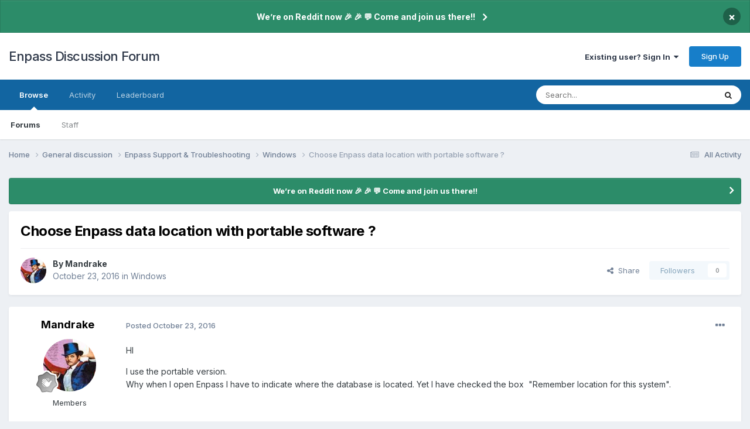

--- FILE ---
content_type: text/html;charset=UTF-8
request_url: https://discussion.enpass.io/index.php?/topic/504-choose-enpass-data-location-with-portable-software/
body_size: 14852
content:
<!DOCTYPE html>
<html lang="en-US" dir="ltr">
	<head>
      
		<meta charset="utf-8">
        
		<title>Choose Enpass data location with portable software ? - Windows - Enpass Discussion Forum</title>
		
		
		
			<!-- Google Tag Manager -->
<script>(function(w,d,s,l,i){w[l]=w[l]||[];w[l].push({'gtm.start':
new Date().getTime(),event:'gtm.js'});var f=d.getElementsByTagName(s)[0],
j=d.createElement(s),dl=l!='dataLayer'?'&l='+l:'';j.async=true;j.src=
'https://www.googletagmanager.com/gtm.js?id='+i+dl;f.parentNode.insertBefore(j,f);
})(window,document,'script','dataLayer','GTM-5JC4ZQMW');</script>
<!-- End Google Tag Manager -->
		
		

	<meta name="viewport" content="width=device-width, initial-scale=1">



	<meta name="twitter:card" content="summary_large_image" />




	
		
			
				<meta property="og:title" content="Choose Enpass data location with portable software ?">
			
		
	

	
		
			
				<meta property="og:type" content="website">
			
		
	

	
		
			
				<meta property="og:url" content="https://discussion.enpass.io/index.php?/topic/504-choose-enpass-data-location-with-portable-software/">
			
		
	

	
		
			
				<meta name="description" content="HI I use the portable version.Why when I open Enpass I have to indicate where the database is located. Yet I have checked the box &quot;Remember location for this system&quot;.">
			
		
	

	
		
			
				<meta property="og:description" content="HI I use the portable version.Why when I open Enpass I have to indicate where the database is located. Yet I have checked the box &quot;Remember location for this system&quot;.">
			
		
	

	
		
			
				<meta property="og:updated_time" content="2016-10-26T13:51:55Z">
			
		
	

	
		
			
				<meta property="og:image" content="https://discussion.enpass.io/uploads/monthly_2016_10/m5.png.5d11e6cb21e1c2b4889050384820f99f.png">
			
		
	

	
		
			
				<meta property="og:site_name" content="Enpass Discussion Forum">
			
		
	

	
		
			
				<meta property="og:locale" content="en_US">
			
		
	


	
		<link rel="canonical" href="https://discussion.enpass.io/index.php?/topic/504-choose-enpass-data-location-with-portable-software/" />
	





<link rel="manifest" href="https://discussion.enpass.io/index.php?/manifest.webmanifest/">
<meta name="msapplication-config" content="https://discussion.enpass.io/index.php?/browserconfig.xml/">
<meta name="msapplication-starturl" content="/">
<meta name="application-name" content="Enpass Discussion Forum">
<meta name="apple-mobile-web-app-title" content="Enpass Discussion Forum">

	<meta name="theme-color" content="#ffffff">










<link rel="preload" href="//discussion.enpass.io/applications/core/interface/font/fontawesome-webfont.woff2?v=4.7.0" as="font" crossorigin="anonymous">
		


	<link rel="preconnect" href="https://fonts.googleapis.com">
	<link rel="preconnect" href="https://fonts.gstatic.com" crossorigin>
	
		<link href="https://fonts.googleapis.com/css2?family=Inter:wght@300;400;500;600;700&display=swap" rel="stylesheet">
	



	<link rel='stylesheet' href='https://discussion.enpass.io/uploads/css_built_6/341e4a57816af3ba440d891ca87450ff_framework.css?v=cad260a03f1758778181' media='all'>

	<link rel='stylesheet' href='https://discussion.enpass.io/uploads/css_built_6/05e81b71abe4f22d6eb8d1a929494829_responsive.css?v=cad260a03f1758778181' media='all'>

	<link rel='stylesheet' href='https://discussion.enpass.io/uploads/css_built_6/90eb5adf50a8c640f633d47fd7eb1778_core.css?v=cad260a03f1758778181' media='all'>

	<link rel='stylesheet' href='https://discussion.enpass.io/uploads/css_built_6/5a0da001ccc2200dc5625c3f3934497d_core_responsive.css?v=cad260a03f1758778181' media='all'>

	<link rel='stylesheet' href='https://discussion.enpass.io/uploads/css_built_6/62e269ced0fdab7e30e026f1d30ae516_forums.css?v=cad260a03f1758778181' media='all'>

	<link rel='stylesheet' href='https://discussion.enpass.io/uploads/css_built_6/76e62c573090645fb99a15a363d8620e_forums_responsive.css?v=cad260a03f1758778181' media='all'>

	<link rel='stylesheet' href='https://discussion.enpass.io/uploads/css_built_6/ebdea0c6a7dab6d37900b9190d3ac77b_topics.css?v=cad260a03f1758778181' media='all'>





<link rel='stylesheet' href='https://discussion.enpass.io/uploads/css_built_6/258adbb6e4f3e83cd3b355f84e3fa002_custom.css?v=cad260a03f1758778181' media='all'>




		
		

	
	<link rel='shortcut icon' href='https://discussion.enpass.io/uploads/monthly_2021_02/favicon.ico' type="image/x-icon">

	</head>
	<body class='ipsApp ipsApp_front ipsJS_none ipsClearfix' data-controller='core.front.core.app' data-message="" data-pageApp='forums' data-pageLocation='front' data-pageModule='forums' data-pageController='topic' data-pageID='504'  >
		
        
			<!-- Google Tag Manager (noscript) -->
<noscript><iframe src="https://www.googletagmanager.com/ns.html?id=GTM-5JC4ZQMW"
height="0" width="0" style="display:none;visibility:hidden"></iframe></noscript>
<!-- End Google Tag Manager (noscript) -->
		

        

		<a href='#ipsLayout_mainArea' class='ipsHide' title='Go to main content on this page' accesskey='m'>Jump to content</a>
		



<div class='cAnnouncements' data-controller="core.front.core.announcementBanner" >
	
	<div class='cAnnouncementPageTop ipsJS_hide ipsAnnouncement ipsMessage_success' data-announcementId="4">
        
        <a href='https://www.reddit.com/r/EnpassOfficial/' target="_blank" rel='noopener'>We’re on Reddit now 🎉 🎉  💬 Come and join us there!!</a>
        

		<a href='#' data-role="dismissAnnouncement">×</a>
	</div>
	
</div>



		<div id='ipsLayout_header' class='ipsClearfix'>
			<header>
				<div class='ipsLayout_container'>
					

<a href='https://discussion.enpass.io/' id='elSiteTitle' accesskey='1'>Enpass Discussion Forum</a>

					
						

	<ul id='elUserNav' class='ipsList_inline cSignedOut ipsResponsive_showDesktop'>
		
        
		
        
        
            
            <li id='elSignInLink'>
                <a href='https://discussion.enpass.io/index.php?/login/' data-ipsMenu-closeOnClick="false" data-ipsMenu id='elUserSignIn'>
                    Existing user? Sign In &nbsp;<i class='fa fa-caret-down'></i>
                </a>
                
<div id='elUserSignIn_menu' class='ipsMenu ipsMenu_auto ipsHide'>
	<form accept-charset='utf-8' method='post' action='https://discussion.enpass.io/index.php?/login/'>
		<input type="hidden" name="csrfKey" value="8d3d40aa1dcd3cb7a734ec6ef47ecf51">
		<input type="hidden" name="ref" value="aHR0cHM6Ly9kaXNjdXNzaW9uLmVucGFzcy5pby9pbmRleC5waHA/L3RvcGljLzUwNC1jaG9vc2UtZW5wYXNzLWRhdGEtbG9jYXRpb24td2l0aC1wb3J0YWJsZS1zb2Z0d2FyZS8=">
		<div data-role="loginForm">
			
			
			
				
<div class="ipsPad ipsForm ipsForm_vertical">
	<h4 class="ipsType_sectionHead">Sign In</h4>
	<br><br>
	<ul class='ipsList_reset'>
		<li class="ipsFieldRow ipsFieldRow_noLabel ipsFieldRow_fullWidth">
			
			
				<input type="email" placeholder="Email Address" name="auth" autocomplete="email">
			
		</li>
		<li class="ipsFieldRow ipsFieldRow_noLabel ipsFieldRow_fullWidth">
			<input type="password" placeholder="Password" name="password" autocomplete="current-password">
		</li>
		<li class="ipsFieldRow ipsFieldRow_checkbox ipsClearfix">
			<span class="ipsCustomInput">
				<input type="checkbox" name="remember_me" id="remember_me_checkbox" value="1" checked aria-checked="true">
				<span></span>
			</span>
			<div class="ipsFieldRow_content">
				<label class="ipsFieldRow_label" for="remember_me_checkbox">Remember me</label>
				<span class="ipsFieldRow_desc">Not recommended on shared computers</span>
			</div>
		</li>
		<li class="ipsFieldRow ipsFieldRow_fullWidth">
			<button type="submit" name="_processLogin" value="usernamepassword" class="ipsButton ipsButton_primary ipsButton_small" id="elSignIn_submit">Sign In</button>
			
				<p class="ipsType_right ipsType_small">
					
						<a href='https://discussion.enpass.io/index.php?/lostpassword/' >
					
					Forgot your password?</a>
				</p>
			
		</li>
	</ul>
</div>
			
		</div>
	</form>
</div>
            </li>
            
        
		
			<li>
				
					<a href='https://discussion.enpass.io/index.php?/register/' data-ipsDialog data-ipsDialog-size='narrow' data-ipsDialog-title='Sign Up' id='elRegisterButton' class='ipsButton ipsButton_normal ipsButton_primary'>Sign Up</a>
				
			</li>
		
	</ul>

						
<ul class='ipsMobileHamburger ipsList_reset ipsResponsive_hideDesktop'>
	<li data-ipsDrawer data-ipsDrawer-drawerElem='#elMobileDrawer'>
		<a href='#'>
			
			
				
			
			
			
			<i class='fa fa-navicon'></i>
		</a>
	</li>
</ul>
					
				</div>
			</header>
			

	<nav data-controller='core.front.core.navBar' class=' ipsResponsive_showDesktop'>
		<div class='ipsNavBar_primary ipsLayout_container '>
			<ul data-role="primaryNavBar" class='ipsClearfix'>
				


	
		
		
			
		
		<li class='ipsNavBar_active' data-active id='elNavSecondary_1' data-role="navBarItem" data-navApp="core" data-navExt="CustomItem">
			
			
				<a href="https://discussion.enpass.io"  data-navItem-id="1" data-navDefault>
					Browse<span class='ipsNavBar_active__identifier'></span>
				</a>
			
			
				<ul class='ipsNavBar_secondary ' data-role='secondaryNavBar'>
					


	
		
		
			
		
		<li class='ipsNavBar_active' data-active id='elNavSecondary_8' data-role="navBarItem" data-navApp="forums" data-navExt="Forums">
			
			
				<a href="https://discussion.enpass.io/index.php"  data-navItem-id="8" data-navDefault>
					Forums<span class='ipsNavBar_active__identifier'></span>
				</a>
			
			
		</li>
	
	

	
	

	
		
		
		<li  id='elNavSecondary_10' data-role="navBarItem" data-navApp="core" data-navExt="StaffDirectory">
			
			
				<a href="https://discussion.enpass.io/index.php?/staff/"  data-navItem-id="10" >
					Staff<span class='ipsNavBar_active__identifier'></span>
				</a>
			
			
		</li>
	
	

	
	

					<li class='ipsHide' id='elNavigationMore_1' data-role='navMore'>
						<a href='#' data-ipsMenu data-ipsMenu-appendTo='#elNavigationMore_1' id='elNavigationMore_1_dropdown'>More <i class='fa fa-caret-down'></i></a>
						<ul class='ipsHide ipsMenu ipsMenu_auto' id='elNavigationMore_1_dropdown_menu' data-role='moreDropdown'></ul>
					</li>
				</ul>
			
		</li>
	
	

	
		
		
		<li  id='elNavSecondary_2' data-role="navBarItem" data-navApp="core" data-navExt="CustomItem">
			
			
				<a href="https://discussion.enpass.io/index.php?/discover/"  data-navItem-id="2" >
					Activity<span class='ipsNavBar_active__identifier'></span>
				</a>
			
			
				<ul class='ipsNavBar_secondary ipsHide' data-role='secondaryNavBar'>
					


	
		
		
		<li  id='elNavSecondary_3' data-role="navBarItem" data-navApp="core" data-navExt="AllActivity">
			
			
				<a href="https://discussion.enpass.io/index.php?/discover/"  data-navItem-id="3" >
					All Activity<span class='ipsNavBar_active__identifier'></span>
				</a>
			
			
		</li>
	
	

	
		
		
		<li  id='elNavSecondary_4' data-role="navBarItem" data-navApp="core" data-navExt="YourActivityStreams">
			
			
				<a href="#"  data-navItem-id="4" >
					My Activity Streams<span class='ipsNavBar_active__identifier'></span>
				</a>
			
			
		</li>
	
	

	
		
		
		<li  id='elNavSecondary_5' data-role="navBarItem" data-navApp="core" data-navExt="YourActivityStreamsItem">
			
			
				<a href="https://discussion.enpass.io/index.php?/discover/unread/"  data-navItem-id="5" >
					Unread Content<span class='ipsNavBar_active__identifier'></span>
				</a>
			
			
		</li>
	
	

	
		
		
		<li  id='elNavSecondary_6' data-role="navBarItem" data-navApp="core" data-navExt="YourActivityStreamsItem">
			
			
				<a href="https://discussion.enpass.io/index.php?/discover/content-started/"  data-navItem-id="6" >
					Content I Started<span class='ipsNavBar_active__identifier'></span>
				</a>
			
			
		</li>
	
	

	
		
		
		<li  id='elNavSecondary_7' data-role="navBarItem" data-navApp="core" data-navExt="Search">
			
			
				<a href="https://discussion.enpass.io/index.php?/search/"  data-navItem-id="7" >
					Search<span class='ipsNavBar_active__identifier'></span>
				</a>
			
			
		</li>
	
	

					<li class='ipsHide' id='elNavigationMore_2' data-role='navMore'>
						<a href='#' data-ipsMenu data-ipsMenu-appendTo='#elNavigationMore_2' id='elNavigationMore_2_dropdown'>More <i class='fa fa-caret-down'></i></a>
						<ul class='ipsHide ipsMenu ipsMenu_auto' id='elNavigationMore_2_dropdown_menu' data-role='moreDropdown'></ul>
					</li>
				</ul>
			
		</li>
	
	

	
		
		
		<li  id='elNavSecondary_12' data-role="navBarItem" data-navApp="core" data-navExt="Leaderboard">
			
			
				<a href="https://discussion.enpass.io/index.php?/leaderboard/"  data-navItem-id="12" >
					Leaderboard<span class='ipsNavBar_active__identifier'></span>
				</a>
			
			
		</li>
	
	

	
	

	
	

				<li class='ipsHide' id='elNavigationMore' data-role='navMore'>
					<a href='#' data-ipsMenu data-ipsMenu-appendTo='#elNavigationMore' id='elNavigationMore_dropdown'>More</a>
					<ul class='ipsNavBar_secondary ipsHide' data-role='secondaryNavBar'>
						<li class='ipsHide' id='elNavigationMore_more' data-role='navMore'>
							<a href='#' data-ipsMenu data-ipsMenu-appendTo='#elNavigationMore_more' id='elNavigationMore_more_dropdown'>More <i class='fa fa-caret-down'></i></a>
							<ul class='ipsHide ipsMenu ipsMenu_auto' id='elNavigationMore_more_dropdown_menu' data-role='moreDropdown'></ul>
						</li>
					</ul>
				</li>
			</ul>
			

	<div id="elSearchWrapper">
		<div id='elSearch' data-controller="core.front.core.quickSearch">
			<form accept-charset='utf-8' action='//discussion.enpass.io/index.php?/search/&amp;do=quicksearch' method='post'>
                <input type='search' id='elSearchField' placeholder='Search...' name='q' autocomplete='off' aria-label='Search'>
                <details class='cSearchFilter'>
                    <summary class='cSearchFilter__text'></summary>
                    <ul class='cSearchFilter__menu'>
                        
                        <li><label><input type="radio" name="type" value="all" ><span class='cSearchFilter__menuText'>Everywhere</span></label></li>
                        
                            
                                <li><label><input type="radio" name="type" value='contextual_{&quot;type&quot;:&quot;forums_topic&quot;,&quot;nodes&quot;:6}' checked><span class='cSearchFilter__menuText'>This Forum</span></label></li>
                            
                                <li><label><input type="radio" name="type" value='contextual_{&quot;type&quot;:&quot;forums_topic&quot;,&quot;item&quot;:504}' checked><span class='cSearchFilter__menuText'>This Topic</span></label></li>
                            
                        
                        
                            <li><label><input type="radio" name="type" value="core_statuses_status"><span class='cSearchFilter__menuText'>Status Updates</span></label></li>
                        
                            <li><label><input type="radio" name="type" value="forums_topic"><span class='cSearchFilter__menuText'>Topics</span></label></li>
                        
                            <li><label><input type="radio" name="type" value="core_members"><span class='cSearchFilter__menuText'>Members</span></label></li>
                        
                    </ul>
                </details>
				<button class='cSearchSubmit' type="submit" aria-label='Search'><i class="fa fa-search"></i></button>
			</form>
		</div>
	</div>

		</div>
	</nav>

			
<ul id='elMobileNav' class='ipsResponsive_hideDesktop' data-controller='core.front.core.mobileNav'>
	
		
			
			
				
				
			
				
				
			
				
					<li id='elMobileBreadcrumb'>
						<a href='https://discussion.enpass.io/index.php?/forum/6-windows/'>
							<span>Windows</span>
						</a>
					</li>
				
				
			
				
				
			
		
	
	
	
	<li >
		<a data-action="defaultStream" href='https://discussion.enpass.io/index.php?/discover/'><i class="fa fa-newspaper-o" aria-hidden="true"></i></a>
	</li>

	

	
		<li class='ipsJS_show'>
			<a href='https://discussion.enpass.io/index.php?/search/'><i class='fa fa-search'></i></a>
		</li>
	
</ul>
		</div>
		<main id='ipsLayout_body' class='ipsLayout_container'>
			<div id='ipsLayout_contentArea'>
				<div id='ipsLayout_contentWrapper'>
					
<nav class='ipsBreadcrumb ipsBreadcrumb_top ipsFaded_withHover'>
	

	<ul class='ipsList_inline ipsPos_right'>
		
		<li >
			<a data-action="defaultStream" class='ipsType_light '  href='https://discussion.enpass.io/index.php?/discover/'><i class="fa fa-newspaper-o" aria-hidden="true"></i> <span>All Activity</span></a>
		</li>
		
	</ul>

	<ul data-role="breadcrumbList">
		<li>
			<a title="Home" href='https://discussion.enpass.io/'>
				<span>Home <i class='fa fa-angle-right'></i></span>
			</a>
		</li>
		
		
			<li>
				
					<a href='https://discussion.enpass.io/index.php?/forum/1-general-discussion/'>
						<span>General discussion <i class='fa fa-angle-right' aria-hidden="true"></i></span>
					</a>
				
			</li>
		
			<li>
				
					<a href='https://discussion.enpass.io/index.php?/forum/8-enpass-support-troubleshooting/'>
						<span>Enpass Support &amp; Troubleshooting <i class='fa fa-angle-right' aria-hidden="true"></i></span>
					</a>
				
			</li>
		
			<li>
				
					<a href='https://discussion.enpass.io/index.php?/forum/6-windows/'>
						<span>Windows <i class='fa fa-angle-right' aria-hidden="true"></i></span>
					</a>
				
			</li>
		
			<li>
				
					Choose Enpass data location with portable software ?
				
			</li>
		
	</ul>
</nav>
					
					<div id='ipsLayout_mainArea'>
						
						
						
						

	


	<div class='cAnnouncementsContent'>
		
		<div class='cAnnouncementContentTop ipsAnnouncement ipsMessage_success ipsType_center'>
            
            <a href='https://www.reddit.com/r/EnpassOfficial/' target="_blank" rel='noopener'>We’re on Reddit now 🎉 🎉  💬 Come and join us there!!</a>
            
		</div>
		
	</div>



						



<div class='ipsPageHeader ipsResponsive_pull ipsBox ipsPadding sm:ipsPadding:half ipsMargin_bottom'>
		
	
	<div class='ipsFlex ipsFlex-ai:center ipsFlex-fw:wrap ipsGap:4'>
		<div class='ipsFlex-flex:11'>
			<h1 class='ipsType_pageTitle ipsContained_container'>
				

				
				
					<span class='ipsType_break ipsContained'>
						<span>Choose Enpass data location with portable software ?</span>
					</span>
				
			</h1>
			
			
		</div>
		
	</div>
	<hr class='ipsHr'>
	<div class='ipsPageHeader__meta ipsFlex ipsFlex-jc:between ipsFlex-ai:center ipsFlex-fw:wrap ipsGap:3'>
		<div class='ipsFlex-flex:11'>
			<div class='ipsPhotoPanel ipsPhotoPanel_mini ipsPhotoPanel_notPhone ipsClearfix'>
				


	<a href="https://discussion.enpass.io/index.php?/profile/811-mandrake/" rel="nofollow" data-ipsHover data-ipsHover-width="370" data-ipsHover-target="https://discussion.enpass.io/index.php?/profile/811-mandrake/&amp;do=hovercard" class="ipsUserPhoto ipsUserPhoto_mini" title="Go to Mandrake's profile">
		<img src='https://discussion.enpass.io/uploads/monthly_2016_10/580cc01296822_Sanstitre.jpg.6bb753427a3e0689e1ef1d2e678bfd72.thumb.jpg.23f73788dc659cd95e3becaf5f622c48.jpg' alt='Mandrake' loading="lazy">
	</a>

				<div>
					<p class='ipsType_reset ipsType_blendLinks'>
						<span class='ipsType_normal'>
						
							<strong>By 


<a href='https://discussion.enpass.io/index.php?/profile/811-mandrake/' rel="nofollow" data-ipsHover data-ipsHover-width='370' data-ipsHover-target='https://discussion.enpass.io/index.php?/profile/811-mandrake/&amp;do=hovercard&amp;referrer=https%253A%252F%252Fdiscussion.enpass.io%252Findex.php%253F%252Ftopic%252F504-choose-enpass-data-location-with-portable-software%252F' title="Go to Mandrake's profile" class="ipsType_break">Mandrake</a></strong><br />
							<span class='ipsType_light'><time datetime='2016-10-23T10:59:04Z' title='10/23/16 10:59  AM' data-short='9 yr'>October 23, 2016</time> in <a href="https://discussion.enpass.io/index.php?/forum/6-windows/">Windows</a></span>
						
						</span>
					</p>
				</div>
			</div>
		</div>
		
			<div class='ipsFlex-flex:01 ipsResponsive_hidePhone'>
				<div class='ipsShareLinks'>
					
						


    <a href='#elShareItem_325398490_menu' id='elShareItem_325398490' data-ipsMenu class='ipsShareButton ipsButton ipsButton_verySmall ipsButton_link ipsButton_link--light'>
        <span><i class='fa fa-share-alt'></i></span> &nbsp;Share
    </a>

    <div class='ipsPadding ipsMenu ipsMenu_normal ipsHide' id='elShareItem_325398490_menu' data-controller="core.front.core.sharelink">
        
        
        <span data-ipsCopy data-ipsCopy-flashmessage>
            <a href="https://discussion.enpass.io/index.php?/topic/504-choose-enpass-data-location-with-portable-software/" class="ipsButton ipsButton_light ipsButton_small ipsButton_fullWidth" data-role="copyButton" data-clipboard-text="https://discussion.enpass.io/index.php?/topic/504-choose-enpass-data-location-with-portable-software/" data-ipstooltip title='Copy Link to Clipboard'><i class="fa fa-clone"></i> https://discussion.enpass.io/index.php?/topic/504-choose-enpass-data-location-with-portable-software/</a>
        </span>
        <ul class='ipsShareLinks ipsMargin_top:half'>
            
                <li>
<a href="https://x.com/share?url=https%3A%2F%2Fdiscussion.enpass.io%2Findex.php%3F%2Ftopic%2F504-choose-enpass-data-location-with-portable-software%2F" class="cShareLink cShareLink_x" target="_blank" data-role="shareLink" title='Share on X' data-ipsTooltip rel='nofollow noopener'>
    <i class="fa fa-x"></i>
</a></li>
            
                <li>
<a href="https://www.facebook.com/sharer/sharer.php?u=https%3A%2F%2Fdiscussion.enpass.io%2Findex.php%3F%2Ftopic%2F504-choose-enpass-data-location-with-portable-software%2F" class="cShareLink cShareLink_facebook" target="_blank" data-role="shareLink" title='Share on Facebook' data-ipsTooltip rel='noopener nofollow'>
	<i class="fa fa-facebook"></i>
</a></li>
            
                <li>
<a href="https://www.reddit.com/submit?url=https%3A%2F%2Fdiscussion.enpass.io%2Findex.php%3F%2Ftopic%2F504-choose-enpass-data-location-with-portable-software%2F&amp;title=Choose+Enpass+data+location+with+portable+software+%3F" rel="nofollow noopener" class="cShareLink cShareLink_reddit" target="_blank" title='Share on Reddit' data-ipsTooltip>
	<i class="fa fa-reddit"></i>
</a></li>
            
                <li>
<a href="https://www.linkedin.com/shareArticle?mini=true&amp;url=https%3A%2F%2Fdiscussion.enpass.io%2Findex.php%3F%2Ftopic%2F504-choose-enpass-data-location-with-portable-software%2F&amp;title=Choose+Enpass+data+location+with+portable+software+%3F" rel="nofollow noopener" class="cShareLink cShareLink_linkedin" target="_blank" data-role="shareLink" title='Share on LinkedIn' data-ipsTooltip>
	<i class="fa fa-linkedin"></i>
</a></li>
            
                <li>
<a href="https://pinterest.com/pin/create/button/?url=https://discussion.enpass.io/index.php?/topic/504-choose-enpass-data-location-with-portable-software/&amp;media=https://discussion.enpass.io/uploads/monthly_2018_12/icon_256x256.png.4f45e722f144f28e98b6902ac897555a.png" class="cShareLink cShareLink_pinterest" rel="nofollow noopener" target="_blank" data-role="shareLink" title='Share on Pinterest' data-ipsTooltip>
	<i class="fa fa-pinterest"></i>
</a></li>
            
        </ul>
        
            <hr class='ipsHr'>
            <button class='ipsHide ipsButton ipsButton_verySmall ipsButton_light ipsButton_fullWidth ipsMargin_top:half' data-controller='core.front.core.webshare' data-role='webShare' data-webShareTitle='Choose Enpass data location with portable software ?' data-webShareText='Choose Enpass data location with portable software ?' data-webShareUrl='https://discussion.enpass.io/index.php?/topic/504-choose-enpass-data-location-with-portable-software/'>More sharing options...</button>
        
    </div>

					
					
                    

					



					

<div data-followApp='forums' data-followArea='topic' data-followID='504' data-controller='core.front.core.followButton'>
	

	<a href='https://discussion.enpass.io/index.php?/login/' rel="nofollow" class="ipsFollow ipsPos_middle ipsButton ipsButton_light ipsButton_verySmall ipsButton_disabled" data-role="followButton" data-ipsTooltip title='Sign in to follow this'>
		<span>Followers</span>
		<span class='ipsCommentCount'>0</span>
	</a>

</div>
				</div>
			</div>
					
	</div>
	
	
</div>








<div class='ipsClearfix'>
	<ul class="ipsToolList ipsToolList_horizontal ipsClearfix ipsSpacer_both ipsResponsive_hidePhone">
		
		
		
	</ul>
</div>

<div id='comments' data-controller='core.front.core.commentFeed,forums.front.topic.view, core.front.core.ignoredComments' data-autoPoll data-baseURL='https://discussion.enpass.io/index.php?/topic/504-choose-enpass-data-location-with-portable-software/' data-lastPage data-feedID='topic-504' class='cTopic ipsClear ipsSpacer_top'>
	
			
	

	

<div data-controller='core.front.core.recommendedComments' data-url='https://discussion.enpass.io/index.php?/topic/504-choose-enpass-data-location-with-portable-software/&amp;recommended=comments' class='ipsRecommendedComments ipsHide'>
	<div data-role="recommendedComments">
		<h2 class='ipsType_sectionHead ipsType_large ipsType_bold ipsMargin_bottom'>Recommended Posts</h2>
		
	</div>
</div>
	
	<div id="elPostFeed" data-role='commentFeed' data-controller='core.front.core.moderation' >
		<form action="https://discussion.enpass.io/index.php?/topic/504-choose-enpass-data-location-with-portable-software/&amp;csrfKey=8d3d40aa1dcd3cb7a734ec6ef47ecf51&amp;do=multimodComment" method="post" data-ipsPageAction data-role='moderationTools'>
			
			
				

					

					
					



<a id='findComment-2118'></a>
<a id='comment-2118'></a>
<article  id='elComment_2118' class='cPost ipsBox ipsResponsive_pull  ipsComment  ipsComment_parent ipsClearfix ipsClear ipsColumns ipsColumns_noSpacing ipsColumns_collapsePhone    '>
	

	

	<div class='cAuthorPane_mobile ipsResponsive_showPhone'>
		<div class='cAuthorPane_photo'>
			<div class='cAuthorPane_photoWrap'>
				


	<a href="https://discussion.enpass.io/index.php?/profile/811-mandrake/" rel="nofollow" data-ipsHover data-ipsHover-width="370" data-ipsHover-target="https://discussion.enpass.io/index.php?/profile/811-mandrake/&amp;do=hovercard" class="ipsUserPhoto ipsUserPhoto_large" title="Go to Mandrake's profile">
		<img src='https://discussion.enpass.io/uploads/monthly_2016_10/580cc01296822_Sanstitre.jpg.6bb753427a3e0689e1ef1d2e678bfd72.thumb.jpg.23f73788dc659cd95e3becaf5f622c48.jpg' alt='Mandrake' loading="lazy">
	</a>

				
				
					<a href="https://discussion.enpass.io/index.php?/profile/811-mandrake/badges/" rel="nofollow">
						
<img src='https://discussion.enpass.io/uploads/monthly_2021_07/1_Newbie.svg' loading="lazy" alt="Newbie" class="cAuthorPane_badge cAuthorPane_badge--rank ipsOutline ipsOutline:2px" data-ipsTooltip title="Rank: Newbie (1/14)">
					</a>
				
			</div>
		</div>
		<div class='cAuthorPane_content'>
			<h3 class='ipsType_sectionHead cAuthorPane_author ipsType_break ipsType_blendLinks ipsFlex ipsFlex-ai:center'>
				


<a href='https://discussion.enpass.io/index.php?/profile/811-mandrake/' rel="nofollow" data-ipsHover data-ipsHover-width='370' data-ipsHover-target='https://discussion.enpass.io/index.php?/profile/811-mandrake/&amp;do=hovercard&amp;referrer=https%253A%252F%252Fdiscussion.enpass.io%252Findex.php%253F%252Ftopic%252F504-choose-enpass-data-location-with-portable-software%252F' title="Go to Mandrake's profile" class="ipsType_break">Mandrake</a>
			</h3>
			<div class='ipsType_light ipsType_reset'>
			    <a href='https://discussion.enpass.io/index.php?/topic/504-choose-enpass-data-location-with-portable-software/#findComment-2118' rel="nofollow" class='ipsType_blendLinks'>Posted <time datetime='2016-10-23T10:59:04Z' title='10/23/16 10:59  AM' data-short='9 yr'>October 23, 2016</time></a>
				
			</div>
		</div>
	</div>
	<aside class='ipsComment_author cAuthorPane ipsColumn ipsColumn_medium ipsResponsive_hidePhone'>
		<h3 class='ipsType_sectionHead cAuthorPane_author ipsType_blendLinks ipsType_break'><strong>


<a href='https://discussion.enpass.io/index.php?/profile/811-mandrake/' rel="nofollow" data-ipsHover data-ipsHover-width='370' data-ipsHover-target='https://discussion.enpass.io/index.php?/profile/811-mandrake/&amp;do=hovercard&amp;referrer=https%253A%252F%252Fdiscussion.enpass.io%252Findex.php%253F%252Ftopic%252F504-choose-enpass-data-location-with-portable-software%252F' title="Go to Mandrake's profile" class="ipsType_break">Mandrake</a></strong>
			
		</h3>
		<ul class='cAuthorPane_info ipsList_reset'>
			<li data-role='photo' class='cAuthorPane_photo'>
				<div class='cAuthorPane_photoWrap'>
					


	<a href="https://discussion.enpass.io/index.php?/profile/811-mandrake/" rel="nofollow" data-ipsHover data-ipsHover-width="370" data-ipsHover-target="https://discussion.enpass.io/index.php?/profile/811-mandrake/&amp;do=hovercard" class="ipsUserPhoto ipsUserPhoto_large" title="Go to Mandrake's profile">
		<img src='https://discussion.enpass.io/uploads/monthly_2016_10/580cc01296822_Sanstitre.jpg.6bb753427a3e0689e1ef1d2e678bfd72.thumb.jpg.23f73788dc659cd95e3becaf5f622c48.jpg' alt='Mandrake' loading="lazy">
	</a>

					
					
						
<img src='https://discussion.enpass.io/uploads/monthly_2021_07/1_Newbie.svg' loading="lazy" alt="Newbie" class="cAuthorPane_badge cAuthorPane_badge--rank ipsOutline ipsOutline:2px" data-ipsTooltip title="Rank: Newbie (1/14)">
					
				</div>
			</li>
			
				<li data-role='group'>Members</li>
				
			
			
				<li data-role='stats' class='ipsMargin_top'>
					<ul class="ipsList_reset ipsType_light ipsFlex ipsFlex-ai:center ipsFlex-jc:center ipsGap_row:2 cAuthorPane_stats">
						<li>
							
								<a href="https://discussion.enpass.io/index.php?/profile/811-mandrake/content/" rel="nofollow" title="9 posts" data-ipsTooltip class="ipsType_blendLinks">
							
								<i class="fa fa-comment"></i> 9
							
								</a>
							
						</li>
						
					</ul>
				</li>
			
			
				

			
		</ul>
	</aside>
	<div class='ipsColumn ipsColumn_fluid ipsMargin:none'>
		

<div id='comment-2118_wrap' data-controller='core.front.core.comment' data-commentApp='forums' data-commentType='forums' data-commentID="2118" data-quoteData='{&quot;userid&quot;:811,&quot;username&quot;:&quot;Mandrake&quot;,&quot;timestamp&quot;:1477220344,&quot;contentapp&quot;:&quot;forums&quot;,&quot;contenttype&quot;:&quot;forums&quot;,&quot;contentid&quot;:504,&quot;contentclass&quot;:&quot;forums_Topic&quot;,&quot;contentcommentid&quot;:2118}' class='ipsComment_content ipsType_medium'>

	<div class='ipsComment_meta ipsType_light ipsFlex ipsFlex-ai:center ipsFlex-jc:between ipsFlex-fd:row-reverse'>
		<div class='ipsType_light ipsType_reset ipsType_blendLinks ipsComment_toolWrap'>
			<div class='ipsResponsive_hidePhone ipsComment_badges'>
				<ul class='ipsList_reset ipsFlex ipsFlex-jc:end ipsFlex-fw:wrap ipsGap:2 ipsGap_row:1'>
					
					
					
					
					
				</ul>
			</div>
			<ul class='ipsList_reset ipsComment_tools'>
				<li>
					<a href='#elControls_2118_menu' class='ipsComment_ellipsis' id='elControls_2118' title='More options...' data-ipsMenu data-ipsMenu-appendTo='#comment-2118_wrap'><i class='fa fa-ellipsis-h'></i></a>
					<ul id='elControls_2118_menu' class='ipsMenu ipsMenu_narrow ipsHide'>
						
							<li class='ipsMenu_item'><a href='https://discussion.enpass.io/index.php?/topic/504-choose-enpass-data-location-with-portable-software/&amp;do=reportComment&amp;comment=2118'  data-action='reportComment' title='Report this content'>Report</a></li>
						
						
                        
						
						
						
							
								
							
							
							
							
							
							
						
					</ul>
				</li>
				
			</ul>
		</div>

		<div class='ipsType_reset ipsResponsive_hidePhone'>
		   
		   Posted <time datetime='2016-10-23T10:59:04Z' title='10/23/16 10:59  AM' data-short='9 yr'>October 23, 2016</time>
		   
			
			<span class='ipsResponsive_hidePhone'>
				
				
			</span>
		</div>
	</div>

	

    

	<div class='cPost_contentWrap'>
		
		<div data-role='commentContent' class='ipsType_normal ipsType_richText ipsPadding_bottom ipsContained' data-controller='core.front.core.lightboxedImages'>
			
<p>
	HI
</p>

<p>
	<span lang="en" xml:lang="en"><span>I use</span> <span>the portable version</span><span>.</span><br /><span>Why</span> <span>when I open</span> <span>Enpass</span> <span>I have to</span> <span>indicate where</span> <span>the database</span> <span>is located.</span> <span>Yet</span> <span>I have</span> <span>checked the box</span></span>  "Remember location for this system".
</p>


			
		</div>

		

		
	</div>

	
    
</div>
	</div>
</article>
					
					
					
				

					

					
					



<a id='findComment-2124'></a>
<a id='comment-2124'></a>
<article  id='elComment_2124' class='cPost ipsBox ipsResponsive_pull  ipsComment  ipsComment_parent ipsClearfix ipsClear ipsColumns ipsColumns_noSpacing ipsColumns_collapsePhone    '>
	

	

	<div class='cAuthorPane_mobile ipsResponsive_showPhone'>
		<div class='cAuthorPane_photo'>
			<div class='cAuthorPane_photoWrap'>
				


	<a href="https://discussion.enpass.io/index.php?/profile/21-anshu-kumar/" rel="nofollow" data-ipsHover data-ipsHover-width="370" data-ipsHover-target="https://discussion.enpass.io/index.php?/profile/21-anshu-kumar/&amp;do=hovercard" class="ipsUserPhoto ipsUserPhoto_large" title="Go to Anshu kumar's profile">
		<img src='https://discussion.enpass.io/uploads/monthly_2019_03/FullSizeRender.thumb.jpg.58c738985e566f50a467045648139c0e.jpg' alt='Anshu kumar' loading="lazy">
	</a>

				
				
					<a href="https://discussion.enpass.io/index.php?/profile/21-anshu-kumar/badges/" rel="nofollow">
						
<img src='https://discussion.enpass.io/uploads/monthly_2021_07/1_Newbie.svg' loading="lazy" alt="Newbie" class="cAuthorPane_badge cAuthorPane_badge--rank ipsOutline ipsOutline:2px" data-ipsTooltip title="Rank: Newbie (1/14)">
					</a>
				
			</div>
		</div>
		<div class='cAuthorPane_content'>
			<h3 class='ipsType_sectionHead cAuthorPane_author ipsType_break ipsType_blendLinks ipsFlex ipsFlex-ai:center'>
				


<a href='https://discussion.enpass.io/index.php?/profile/21-anshu-kumar/' rel="nofollow" data-ipsHover data-ipsHover-width='370' data-ipsHover-target='https://discussion.enpass.io/index.php?/profile/21-anshu-kumar/&amp;do=hovercard&amp;referrer=https%253A%252F%252Fdiscussion.enpass.io%252Findex.php%253F%252Ftopic%252F504-choose-enpass-data-location-with-portable-software%252F' title="Go to Anshu kumar's profile" class="ipsType_break">Anshu kumar</a>
			</h3>
			<div class='ipsType_light ipsType_reset'>
			    <a href='https://discussion.enpass.io/index.php?/topic/504-choose-enpass-data-location-with-portable-software/#findComment-2124' rel="nofollow" class='ipsType_blendLinks'>Posted <time datetime='2016-10-24T06:49:23Z' title='10/24/16 06:49  AM' data-short='9 yr'>October 24, 2016</time></a>
				
			</div>
		</div>
	</div>
	<aside class='ipsComment_author cAuthorPane ipsColumn ipsColumn_medium ipsResponsive_hidePhone'>
		<h3 class='ipsType_sectionHead cAuthorPane_author ipsType_blendLinks ipsType_break'><strong>


<a href='https://discussion.enpass.io/index.php?/profile/21-anshu-kumar/' rel="nofollow" data-ipsHover data-ipsHover-width='370' data-ipsHover-target='https://discussion.enpass.io/index.php?/profile/21-anshu-kumar/&amp;do=hovercard&amp;referrer=https%253A%252F%252Fdiscussion.enpass.io%252Findex.php%253F%252Ftopic%252F504-choose-enpass-data-location-with-portable-software%252F' title="Go to Anshu kumar's profile" class="ipsType_break">Anshu kumar</a></strong>
			
		</h3>
		<ul class='cAuthorPane_info ipsList_reset'>
			<li data-role='photo' class='cAuthorPane_photo'>
				<div class='cAuthorPane_photoWrap'>
					


	<a href="https://discussion.enpass.io/index.php?/profile/21-anshu-kumar/" rel="nofollow" data-ipsHover data-ipsHover-width="370" data-ipsHover-target="https://discussion.enpass.io/index.php?/profile/21-anshu-kumar/&amp;do=hovercard" class="ipsUserPhoto ipsUserPhoto_large" title="Go to Anshu kumar's profile">
		<img src='https://discussion.enpass.io/uploads/monthly_2019_03/FullSizeRender.thumb.jpg.58c738985e566f50a467045648139c0e.jpg' alt='Anshu kumar' loading="lazy">
	</a>

					
					
						
<img src='https://discussion.enpass.io/uploads/monthly_2021_07/1_Newbie.svg' loading="lazy" alt="Newbie" class="cAuthorPane_badge cAuthorPane_badge--rank ipsOutline ipsOutline:2px" data-ipsTooltip title="Rank: Newbie (1/14)">
					
				</div>
			</li>
			
				<li data-role='group'>Enpass team member</li>
				
					<li data-role='group-icon'><img src='https://discussion.enpass.io/uploads/monthly_2016_04/enpass_team.png.d4e329d6a3630246258ad6f81947c908.png' alt='' class='cAuthorGroupIcon'></li>
				
			
			
				<li data-role='stats' class='ipsMargin_top'>
					<ul class="ipsList_reset ipsType_light ipsFlex ipsFlex-ai:center ipsFlex-jc:center ipsGap_row:2 cAuthorPane_stats">
						<li>
							
								<a href="https://discussion.enpass.io/index.php?/profile/21-anshu-kumar/content/" rel="nofollow" title="2062 posts" data-ipsTooltip class="ipsType_blendLinks">
							
								<i class="fa fa-comment"></i> 2.1k
							
								</a>
							
						</li>
						
					</ul>
				</li>
			
			
				

			
		</ul>
	</aside>
	<div class='ipsColumn ipsColumn_fluid ipsMargin:none'>
		

<div id='comment-2124_wrap' data-controller='core.front.core.comment' data-commentApp='forums' data-commentType='forums' data-commentID="2124" data-quoteData='{&quot;userid&quot;:21,&quot;username&quot;:&quot;Anshu kumar&quot;,&quot;timestamp&quot;:1477291763,&quot;contentapp&quot;:&quot;forums&quot;,&quot;contenttype&quot;:&quot;forums&quot;,&quot;contentid&quot;:504,&quot;contentclass&quot;:&quot;forums_Topic&quot;,&quot;contentcommentid&quot;:2124}' class='ipsComment_content ipsType_medium'>

	<div class='ipsComment_meta ipsType_light ipsFlex ipsFlex-ai:center ipsFlex-jc:between ipsFlex-fd:row-reverse'>
		<div class='ipsType_light ipsType_reset ipsType_blendLinks ipsComment_toolWrap'>
			<div class='ipsResponsive_hidePhone ipsComment_badges'>
				<ul class='ipsList_reset ipsFlex ipsFlex-jc:end ipsFlex-fw:wrap ipsGap:2 ipsGap_row:1'>
					
					
					
					
					
				</ul>
			</div>
			<ul class='ipsList_reset ipsComment_tools'>
				<li>
					<a href='#elControls_2124_menu' class='ipsComment_ellipsis' id='elControls_2124' title='More options...' data-ipsMenu data-ipsMenu-appendTo='#comment-2124_wrap'><i class='fa fa-ellipsis-h'></i></a>
					<ul id='elControls_2124_menu' class='ipsMenu ipsMenu_narrow ipsHide'>
						
							<li class='ipsMenu_item'><a href='https://discussion.enpass.io/index.php?/topic/504-choose-enpass-data-location-with-portable-software/&amp;do=reportComment&amp;comment=2124'  data-action='reportComment' title='Report this content'>Report</a></li>
						
						
                        
						
						
						
							
								
							
							
							
							
							
							
						
					</ul>
				</li>
				
			</ul>
		</div>

		<div class='ipsType_reset ipsResponsive_hidePhone'>
		   
		   Posted <time datetime='2016-10-24T06:49:23Z' title='10/24/16 06:49  AM' data-short='9 yr'>October 24, 2016</time>
		   
			
			<span class='ipsResponsive_hidePhone'>
				
				
			</span>
		</div>
	</div>

	

    

	<div class='cPost_contentWrap'>
		
		<div data-role='commentContent' class='ipsType_normal ipsType_richText ipsPadding_bottom ipsContained' data-controller='core.front.core.lightboxedImages'>
			
<p>
	Hi <a contenteditable="false" data-ipshover="" data-ipshover-target="https://discussion.enpass.io/index.php?/profile/811-mandrake/&amp;do=hovercard" data-mentionid="811" href="https://discussion.enpass.io/index.php?/profile/811-mandrake/" rel="">@Mandrake</a>
</p>

<p>
	Thanks for writing in. Actually enabling the function "Remember location for this system" will add the database path to *recent* list on current system and whenever you access the portable version of Enpass on that system again, you can quickly access the database.<br />
	 
</p>

<p>
	<a class="ipsAttachLink ipsAttachLink_image" data-fileid="149" href="https://discussion.enpass.io/uploads/monthly_2016_10/m5.png.5d11e6cb21e1c2b4889050384820f99f.png" rel=""><img alt="m5.png" class="ipsImage ipsImage_thumbnailed" data-fileid="149" src="https://discussion.enpass.io/uploads/monthly_2016_10/m5.png.5d11e6cb21e1c2b4889050384820f99f.png" /></a>
</p>


			
		</div>

		

		
	</div>

	
    
</div>
	</div>
</article>
					
					
					
				

					

					
					



<a id='findComment-2135'></a>
<a id='comment-2135'></a>
<article  id='elComment_2135' class='cPost ipsBox ipsResponsive_pull  ipsComment  ipsComment_parent ipsClearfix ipsClear ipsColumns ipsColumns_noSpacing ipsColumns_collapsePhone    '>
	

	

	<div class='cAuthorPane_mobile ipsResponsive_showPhone'>
		<div class='cAuthorPane_photo'>
			<div class='cAuthorPane_photoWrap'>
				


	<a href="https://discussion.enpass.io/index.php?/profile/811-mandrake/" rel="nofollow" data-ipsHover data-ipsHover-width="370" data-ipsHover-target="https://discussion.enpass.io/index.php?/profile/811-mandrake/&amp;do=hovercard" class="ipsUserPhoto ipsUserPhoto_large" title="Go to Mandrake's profile">
		<img src='https://discussion.enpass.io/uploads/monthly_2016_10/580cc01296822_Sanstitre.jpg.6bb753427a3e0689e1ef1d2e678bfd72.thumb.jpg.23f73788dc659cd95e3becaf5f622c48.jpg' alt='Mandrake' loading="lazy">
	</a>

				
				
					<a href="https://discussion.enpass.io/index.php?/profile/811-mandrake/badges/" rel="nofollow">
						
<img src='https://discussion.enpass.io/uploads/monthly_2021_07/1_Newbie.svg' loading="lazy" alt="Newbie" class="cAuthorPane_badge cAuthorPane_badge--rank ipsOutline ipsOutline:2px" data-ipsTooltip title="Rank: Newbie (1/14)">
					</a>
				
			</div>
		</div>
		<div class='cAuthorPane_content'>
			<h3 class='ipsType_sectionHead cAuthorPane_author ipsType_break ipsType_blendLinks ipsFlex ipsFlex-ai:center'>
				


<a href='https://discussion.enpass.io/index.php?/profile/811-mandrake/' rel="nofollow" data-ipsHover data-ipsHover-width='370' data-ipsHover-target='https://discussion.enpass.io/index.php?/profile/811-mandrake/&amp;do=hovercard&amp;referrer=https%253A%252F%252Fdiscussion.enpass.io%252Findex.php%253F%252Ftopic%252F504-choose-enpass-data-location-with-portable-software%252F' title="Go to Mandrake's profile" class="ipsType_break">Mandrake</a>
			</h3>
			<div class='ipsType_light ipsType_reset'>
			    <a href='https://discussion.enpass.io/index.php?/topic/504-choose-enpass-data-location-with-portable-software/#findComment-2135' rel="nofollow" class='ipsType_blendLinks'>Posted <time datetime='2016-10-25T12:10:53Z' title='10/25/16 12:10  PM' data-short='9 yr'>October 25, 2016</time></a>
				
			</div>
		</div>
	</div>
	<aside class='ipsComment_author cAuthorPane ipsColumn ipsColumn_medium ipsResponsive_hidePhone'>
		<h3 class='ipsType_sectionHead cAuthorPane_author ipsType_blendLinks ipsType_break'><strong>


<a href='https://discussion.enpass.io/index.php?/profile/811-mandrake/' rel="nofollow" data-ipsHover data-ipsHover-width='370' data-ipsHover-target='https://discussion.enpass.io/index.php?/profile/811-mandrake/&amp;do=hovercard&amp;referrer=https%253A%252F%252Fdiscussion.enpass.io%252Findex.php%253F%252Ftopic%252F504-choose-enpass-data-location-with-portable-software%252F' title="Go to Mandrake's profile" class="ipsType_break">Mandrake</a></strong>
			
		</h3>
		<ul class='cAuthorPane_info ipsList_reset'>
			<li data-role='photo' class='cAuthorPane_photo'>
				<div class='cAuthorPane_photoWrap'>
					


	<a href="https://discussion.enpass.io/index.php?/profile/811-mandrake/" rel="nofollow" data-ipsHover data-ipsHover-width="370" data-ipsHover-target="https://discussion.enpass.io/index.php?/profile/811-mandrake/&amp;do=hovercard" class="ipsUserPhoto ipsUserPhoto_large" title="Go to Mandrake's profile">
		<img src='https://discussion.enpass.io/uploads/monthly_2016_10/580cc01296822_Sanstitre.jpg.6bb753427a3e0689e1ef1d2e678bfd72.thumb.jpg.23f73788dc659cd95e3becaf5f622c48.jpg' alt='Mandrake' loading="lazy">
	</a>

					
					
						
<img src='https://discussion.enpass.io/uploads/monthly_2021_07/1_Newbie.svg' loading="lazy" alt="Newbie" class="cAuthorPane_badge cAuthorPane_badge--rank ipsOutline ipsOutline:2px" data-ipsTooltip title="Rank: Newbie (1/14)">
					
				</div>
			</li>
			
				<li data-role='group'>Members</li>
				
			
			
				<li data-role='stats' class='ipsMargin_top'>
					<ul class="ipsList_reset ipsType_light ipsFlex ipsFlex-ai:center ipsFlex-jc:center ipsGap_row:2 cAuthorPane_stats">
						<li>
							
								<a href="https://discussion.enpass.io/index.php?/profile/811-mandrake/content/" rel="nofollow" title="9 posts" data-ipsTooltip class="ipsType_blendLinks">
							
								<i class="fa fa-comment"></i> 9
							
								</a>
							
						</li>
						
					</ul>
				</li>
			
			
				

			
		</ul>
	</aside>
	<div class='ipsColumn ipsColumn_fluid ipsMargin:none'>
		

<div id='comment-2135_wrap' data-controller='core.front.core.comment' data-commentApp='forums' data-commentType='forums' data-commentID="2135" data-quoteData='{&quot;userid&quot;:811,&quot;username&quot;:&quot;Mandrake&quot;,&quot;timestamp&quot;:1477397453,&quot;contentapp&quot;:&quot;forums&quot;,&quot;contenttype&quot;:&quot;forums&quot;,&quot;contentid&quot;:504,&quot;contentclass&quot;:&quot;forums_Topic&quot;,&quot;contentcommentid&quot;:2135}' class='ipsComment_content ipsType_medium'>

	<div class='ipsComment_meta ipsType_light ipsFlex ipsFlex-ai:center ipsFlex-jc:between ipsFlex-fd:row-reverse'>
		<div class='ipsType_light ipsType_reset ipsType_blendLinks ipsComment_toolWrap'>
			<div class='ipsResponsive_hidePhone ipsComment_badges'>
				<ul class='ipsList_reset ipsFlex ipsFlex-jc:end ipsFlex-fw:wrap ipsGap:2 ipsGap_row:1'>
					
						<li><strong class="ipsBadge ipsBadge_large ipsComment_authorBadge">Author</strong></li>
					
					
					
					
					
				</ul>
			</div>
			<ul class='ipsList_reset ipsComment_tools'>
				<li>
					<a href='#elControls_2135_menu' class='ipsComment_ellipsis' id='elControls_2135' title='More options...' data-ipsMenu data-ipsMenu-appendTo='#comment-2135_wrap'><i class='fa fa-ellipsis-h'></i></a>
					<ul id='elControls_2135_menu' class='ipsMenu ipsMenu_narrow ipsHide'>
						
							<li class='ipsMenu_item'><a href='https://discussion.enpass.io/index.php?/topic/504-choose-enpass-data-location-with-portable-software/&amp;do=reportComment&amp;comment=2135'  data-action='reportComment' title='Report this content'>Report</a></li>
						
						
                        
						
						
						
							
								
							
							
							
							
							
							
						
					</ul>
				</li>
				
			</ul>
		</div>

		<div class='ipsType_reset ipsResponsive_hidePhone'>
		   
		   Posted <time datetime='2016-10-25T12:10:53Z' title='10/25/16 12:10  PM' data-short='9 yr'>October 25, 2016</time>
		   
			
			<span class='ipsResponsive_hidePhone'>
				
				
			</span>
		</div>
	</div>

	

    

	<div class='cPost_contentWrap'>
		
		<div data-role='commentContent' class='ipsType_normal ipsType_richText ipsPadding_bottom ipsContained' data-controller='core.front.core.lightboxedImages'>
			<p>
	  <span lang="en" xml:lang="en"><span>So every</span> <span>time I run</span> <span>Enpass</span> <span>I have to</span> <span>select the location of</span> <span>the database</span><span>?</span><br /><br /><span>Excuse me for my English.</span> <span>I am using Google Translate.</span></span>
</p>

			
		</div>

		

		
	</div>

	
    
</div>
	</div>
</article>
					
					
					
				

					

					
					



<a id='findComment-2144'></a>
<a id='comment-2144'></a>
<article  id='elComment_2144' class='cPost ipsBox ipsResponsive_pull  ipsComment  ipsComment_parent ipsClearfix ipsClear ipsColumns ipsColumns_noSpacing ipsColumns_collapsePhone    '>
	

	

	<div class='cAuthorPane_mobile ipsResponsive_showPhone'>
		<div class='cAuthorPane_photo'>
			<div class='cAuthorPane_photoWrap'>
				


	<a href="https://discussion.enpass.io/index.php?/profile/21-anshu-kumar/" rel="nofollow" data-ipsHover data-ipsHover-width="370" data-ipsHover-target="https://discussion.enpass.io/index.php?/profile/21-anshu-kumar/&amp;do=hovercard" class="ipsUserPhoto ipsUserPhoto_large" title="Go to Anshu kumar's profile">
		<img src='https://discussion.enpass.io/uploads/monthly_2019_03/FullSizeRender.thumb.jpg.58c738985e566f50a467045648139c0e.jpg' alt='Anshu kumar' loading="lazy">
	</a>

				
				
					<a href="https://discussion.enpass.io/index.php?/profile/21-anshu-kumar/badges/" rel="nofollow">
						
<img src='https://discussion.enpass.io/uploads/monthly_2021_07/1_Newbie.svg' loading="lazy" alt="Newbie" class="cAuthorPane_badge cAuthorPane_badge--rank ipsOutline ipsOutline:2px" data-ipsTooltip title="Rank: Newbie (1/14)">
					</a>
				
			</div>
		</div>
		<div class='cAuthorPane_content'>
			<h3 class='ipsType_sectionHead cAuthorPane_author ipsType_break ipsType_blendLinks ipsFlex ipsFlex-ai:center'>
				


<a href='https://discussion.enpass.io/index.php?/profile/21-anshu-kumar/' rel="nofollow" data-ipsHover data-ipsHover-width='370' data-ipsHover-target='https://discussion.enpass.io/index.php?/profile/21-anshu-kumar/&amp;do=hovercard&amp;referrer=https%253A%252F%252Fdiscussion.enpass.io%252Findex.php%253F%252Ftopic%252F504-choose-enpass-data-location-with-portable-software%252F' title="Go to Anshu kumar's profile" class="ipsType_break">Anshu kumar</a>
			</h3>
			<div class='ipsType_light ipsType_reset'>
			    <a href='https://discussion.enpass.io/index.php?/topic/504-choose-enpass-data-location-with-portable-software/#findComment-2144' rel="nofollow" class='ipsType_blendLinks'>Posted <time datetime='2016-10-26T07:44:11Z' title='10/26/16 07:44  AM' data-short='9 yr'>October 26, 2016</time></a>
				
			</div>
		</div>
	</div>
	<aside class='ipsComment_author cAuthorPane ipsColumn ipsColumn_medium ipsResponsive_hidePhone'>
		<h3 class='ipsType_sectionHead cAuthorPane_author ipsType_blendLinks ipsType_break'><strong>


<a href='https://discussion.enpass.io/index.php?/profile/21-anshu-kumar/' rel="nofollow" data-ipsHover data-ipsHover-width='370' data-ipsHover-target='https://discussion.enpass.io/index.php?/profile/21-anshu-kumar/&amp;do=hovercard&amp;referrer=https%253A%252F%252Fdiscussion.enpass.io%252Findex.php%253F%252Ftopic%252F504-choose-enpass-data-location-with-portable-software%252F' title="Go to Anshu kumar's profile" class="ipsType_break">Anshu kumar</a></strong>
			
		</h3>
		<ul class='cAuthorPane_info ipsList_reset'>
			<li data-role='photo' class='cAuthorPane_photo'>
				<div class='cAuthorPane_photoWrap'>
					


	<a href="https://discussion.enpass.io/index.php?/profile/21-anshu-kumar/" rel="nofollow" data-ipsHover data-ipsHover-width="370" data-ipsHover-target="https://discussion.enpass.io/index.php?/profile/21-anshu-kumar/&amp;do=hovercard" class="ipsUserPhoto ipsUserPhoto_large" title="Go to Anshu kumar's profile">
		<img src='https://discussion.enpass.io/uploads/monthly_2019_03/FullSizeRender.thumb.jpg.58c738985e566f50a467045648139c0e.jpg' alt='Anshu kumar' loading="lazy">
	</a>

					
					
						
<img src='https://discussion.enpass.io/uploads/monthly_2021_07/1_Newbie.svg' loading="lazy" alt="Newbie" class="cAuthorPane_badge cAuthorPane_badge--rank ipsOutline ipsOutline:2px" data-ipsTooltip title="Rank: Newbie (1/14)">
					
				</div>
			</li>
			
				<li data-role='group'>Enpass team member</li>
				
					<li data-role='group-icon'><img src='https://discussion.enpass.io/uploads/monthly_2016_04/enpass_team.png.d4e329d6a3630246258ad6f81947c908.png' alt='' class='cAuthorGroupIcon'></li>
				
			
			
				<li data-role='stats' class='ipsMargin_top'>
					<ul class="ipsList_reset ipsType_light ipsFlex ipsFlex-ai:center ipsFlex-jc:center ipsGap_row:2 cAuthorPane_stats">
						<li>
							
								<a href="https://discussion.enpass.io/index.php?/profile/21-anshu-kumar/content/" rel="nofollow" title="2062 posts" data-ipsTooltip class="ipsType_blendLinks">
							
								<i class="fa fa-comment"></i> 2.1k
							
								</a>
							
						</li>
						
					</ul>
				</li>
			
			
				

			
		</ul>
	</aside>
	<div class='ipsColumn ipsColumn_fluid ipsMargin:none'>
		

<div id='comment-2144_wrap' data-controller='core.front.core.comment' data-commentApp='forums' data-commentType='forums' data-commentID="2144" data-quoteData='{&quot;userid&quot;:21,&quot;username&quot;:&quot;Anshu kumar&quot;,&quot;timestamp&quot;:1477467851,&quot;contentapp&quot;:&quot;forums&quot;,&quot;contenttype&quot;:&quot;forums&quot;,&quot;contentid&quot;:504,&quot;contentclass&quot;:&quot;forums_Topic&quot;,&quot;contentcommentid&quot;:2144}' class='ipsComment_content ipsType_medium'>

	<div class='ipsComment_meta ipsType_light ipsFlex ipsFlex-ai:center ipsFlex-jc:between ipsFlex-fd:row-reverse'>
		<div class='ipsType_light ipsType_reset ipsType_blendLinks ipsComment_toolWrap'>
			<div class='ipsResponsive_hidePhone ipsComment_badges'>
				<ul class='ipsList_reset ipsFlex ipsFlex-jc:end ipsFlex-fw:wrap ipsGap:2 ipsGap_row:1'>
					
					
					
					
					
				</ul>
			</div>
			<ul class='ipsList_reset ipsComment_tools'>
				<li>
					<a href='#elControls_2144_menu' class='ipsComment_ellipsis' id='elControls_2144' title='More options...' data-ipsMenu data-ipsMenu-appendTo='#comment-2144_wrap'><i class='fa fa-ellipsis-h'></i></a>
					<ul id='elControls_2144_menu' class='ipsMenu ipsMenu_narrow ipsHide'>
						
							<li class='ipsMenu_item'><a href='https://discussion.enpass.io/index.php?/topic/504-choose-enpass-data-location-with-portable-software/&amp;do=reportComment&amp;comment=2144'  data-action='reportComment' title='Report this content'>Report</a></li>
						
						
                        
						
						
						
							
								
							
							
							
							
							
							
						
					</ul>
				</li>
				
			</ul>
		</div>

		<div class='ipsType_reset ipsResponsive_hidePhone'>
		   
		   Posted <time datetime='2016-10-26T07:44:11Z' title='10/26/16 07:44  AM' data-short='9 yr'>October 26, 2016</time>
		   
			
			<span class='ipsResponsive_hidePhone'>
				
				
			</span>
		</div>
	</div>

	

    

	<div class='cPost_contentWrap'>
		
		<div data-role='commentContent' class='ipsType_normal ipsType_richText ipsPadding_bottom ipsContained' data-controller='core.front.core.lightboxedImages'>
			
<p>
	Hi <a contenteditable="false" data-ipshover="" data-ipshover-target="https://discussion.enpass.io/index.php?/profile/811-mandrake/&amp;do=hovercard" data-mentionid="811" href="https://discussion.enpass.io/index.php?/profile/811-mandrake/" rel="">@Mandrake</a>
</p>

<p>
	Yes, you have to select location every time while using portable version. It has been designed for those who have to keep switching the workstations and need access to their data immediately.
</p>

<p>
	If you are using Enpass for your personal use on your Home and Work PC, we recommended you to use Traditional version of Enpass which is also completely free.
</p>

<p>
	Cheers!
</p>


			
		</div>

		

		
	</div>

	
    
</div>
	</div>
</article>
					
					
					
				

					

					
					



<a id='findComment-2151'></a>
<a id='comment-2151'></a>
<article  id='elComment_2151' class='cPost ipsBox ipsResponsive_pull  ipsComment  ipsComment_parent ipsClearfix ipsClear ipsColumns ipsColumns_noSpacing ipsColumns_collapsePhone    '>
	

	

	<div class='cAuthorPane_mobile ipsResponsive_showPhone'>
		<div class='cAuthorPane_photo'>
			<div class='cAuthorPane_photoWrap'>
				


	<a href="https://discussion.enpass.io/index.php?/profile/811-mandrake/" rel="nofollow" data-ipsHover data-ipsHover-width="370" data-ipsHover-target="https://discussion.enpass.io/index.php?/profile/811-mandrake/&amp;do=hovercard" class="ipsUserPhoto ipsUserPhoto_large" title="Go to Mandrake's profile">
		<img src='https://discussion.enpass.io/uploads/monthly_2016_10/580cc01296822_Sanstitre.jpg.6bb753427a3e0689e1ef1d2e678bfd72.thumb.jpg.23f73788dc659cd95e3becaf5f622c48.jpg' alt='Mandrake' loading="lazy">
	</a>

				
				
					<a href="https://discussion.enpass.io/index.php?/profile/811-mandrake/badges/" rel="nofollow">
						
<img src='https://discussion.enpass.io/uploads/monthly_2021_07/1_Newbie.svg' loading="lazy" alt="Newbie" class="cAuthorPane_badge cAuthorPane_badge--rank ipsOutline ipsOutline:2px" data-ipsTooltip title="Rank: Newbie (1/14)">
					</a>
				
			</div>
		</div>
		<div class='cAuthorPane_content'>
			<h3 class='ipsType_sectionHead cAuthorPane_author ipsType_break ipsType_blendLinks ipsFlex ipsFlex-ai:center'>
				


<a href='https://discussion.enpass.io/index.php?/profile/811-mandrake/' rel="nofollow" data-ipsHover data-ipsHover-width='370' data-ipsHover-target='https://discussion.enpass.io/index.php?/profile/811-mandrake/&amp;do=hovercard&amp;referrer=https%253A%252F%252Fdiscussion.enpass.io%252Findex.php%253F%252Ftopic%252F504-choose-enpass-data-location-with-portable-software%252F' title="Go to Mandrake's profile" class="ipsType_break">Mandrake</a>
			</h3>
			<div class='ipsType_light ipsType_reset'>
			    <a href='https://discussion.enpass.io/index.php?/topic/504-choose-enpass-data-location-with-portable-software/#findComment-2151' rel="nofollow" class='ipsType_blendLinks'>Posted <time datetime='2016-10-26T13:51:55Z' title='10/26/16 01:51  PM' data-short='9 yr'>October 26, 2016</time></a>
				
			</div>
		</div>
	</div>
	<aside class='ipsComment_author cAuthorPane ipsColumn ipsColumn_medium ipsResponsive_hidePhone'>
		<h3 class='ipsType_sectionHead cAuthorPane_author ipsType_blendLinks ipsType_break'><strong>


<a href='https://discussion.enpass.io/index.php?/profile/811-mandrake/' rel="nofollow" data-ipsHover data-ipsHover-width='370' data-ipsHover-target='https://discussion.enpass.io/index.php?/profile/811-mandrake/&amp;do=hovercard&amp;referrer=https%253A%252F%252Fdiscussion.enpass.io%252Findex.php%253F%252Ftopic%252F504-choose-enpass-data-location-with-portable-software%252F' title="Go to Mandrake's profile" class="ipsType_break">Mandrake</a></strong>
			
		</h3>
		<ul class='cAuthorPane_info ipsList_reset'>
			<li data-role='photo' class='cAuthorPane_photo'>
				<div class='cAuthorPane_photoWrap'>
					


	<a href="https://discussion.enpass.io/index.php?/profile/811-mandrake/" rel="nofollow" data-ipsHover data-ipsHover-width="370" data-ipsHover-target="https://discussion.enpass.io/index.php?/profile/811-mandrake/&amp;do=hovercard" class="ipsUserPhoto ipsUserPhoto_large" title="Go to Mandrake's profile">
		<img src='https://discussion.enpass.io/uploads/monthly_2016_10/580cc01296822_Sanstitre.jpg.6bb753427a3e0689e1ef1d2e678bfd72.thumb.jpg.23f73788dc659cd95e3becaf5f622c48.jpg' alt='Mandrake' loading="lazy">
	</a>

					
					
						
<img src='https://discussion.enpass.io/uploads/monthly_2021_07/1_Newbie.svg' loading="lazy" alt="Newbie" class="cAuthorPane_badge cAuthorPane_badge--rank ipsOutline ipsOutline:2px" data-ipsTooltip title="Rank: Newbie (1/14)">
					
				</div>
			</li>
			
				<li data-role='group'>Members</li>
				
			
			
				<li data-role='stats' class='ipsMargin_top'>
					<ul class="ipsList_reset ipsType_light ipsFlex ipsFlex-ai:center ipsFlex-jc:center ipsGap_row:2 cAuthorPane_stats">
						<li>
							
								<a href="https://discussion.enpass.io/index.php?/profile/811-mandrake/content/" rel="nofollow" title="9 posts" data-ipsTooltip class="ipsType_blendLinks">
							
								<i class="fa fa-comment"></i> 9
							
								</a>
							
						</li>
						
					</ul>
				</li>
			
			
				

			
		</ul>
	</aside>
	<div class='ipsColumn ipsColumn_fluid ipsMargin:none'>
		

<div id='comment-2151_wrap' data-controller='core.front.core.comment' data-commentApp='forums' data-commentType='forums' data-commentID="2151" data-quoteData='{&quot;userid&quot;:811,&quot;username&quot;:&quot;Mandrake&quot;,&quot;timestamp&quot;:1477489915,&quot;contentapp&quot;:&quot;forums&quot;,&quot;contenttype&quot;:&quot;forums&quot;,&quot;contentid&quot;:504,&quot;contentclass&quot;:&quot;forums_Topic&quot;,&quot;contentcommentid&quot;:2151}' class='ipsComment_content ipsType_medium'>

	<div class='ipsComment_meta ipsType_light ipsFlex ipsFlex-ai:center ipsFlex-jc:between ipsFlex-fd:row-reverse'>
		<div class='ipsType_light ipsType_reset ipsType_blendLinks ipsComment_toolWrap'>
			<div class='ipsResponsive_hidePhone ipsComment_badges'>
				<ul class='ipsList_reset ipsFlex ipsFlex-jc:end ipsFlex-fw:wrap ipsGap:2 ipsGap_row:1'>
					
						<li><strong class="ipsBadge ipsBadge_large ipsComment_authorBadge">Author</strong></li>
					
					
					
					
					
				</ul>
			</div>
			<ul class='ipsList_reset ipsComment_tools'>
				<li>
					<a href='#elControls_2151_menu' class='ipsComment_ellipsis' id='elControls_2151' title='More options...' data-ipsMenu data-ipsMenu-appendTo='#comment-2151_wrap'><i class='fa fa-ellipsis-h'></i></a>
					<ul id='elControls_2151_menu' class='ipsMenu ipsMenu_narrow ipsHide'>
						
							<li class='ipsMenu_item'><a href='https://discussion.enpass.io/index.php?/topic/504-choose-enpass-data-location-with-portable-software/&amp;do=reportComment&amp;comment=2151'  data-action='reportComment' title='Report this content'>Report</a></li>
						
						
                        
						
						
						
							
								
							
							
							
							
							
							
						
					</ul>
				</li>
				
			</ul>
		</div>

		<div class='ipsType_reset ipsResponsive_hidePhone'>
		   
		   Posted <time datetime='2016-10-26T13:51:55Z' title='10/26/16 01:51  PM' data-short='9 yr'>October 26, 2016</time>
		   
			
			<span class='ipsResponsive_hidePhone'>
				
				
			</span>
		</div>
	</div>

	

    

	<div class='cPost_contentWrap'>
		
		<div data-role='commentContent' class='ipsType_normal ipsType_richText ipsPadding_bottom ipsContained' data-controller='core.front.core.lightboxedImages'>
			
<p>
	ok
</p>

<p>
	Thank's
</p>


			
		</div>

		

		
	</div>

	
    
</div>
	</div>
</article>
					
						<ul class='ipsTopicMeta'>
							
								
									<li class="ipsTopicMeta__item ipsTopicMeta__item--moderation">
										<span class='ipsTopicMeta__time ipsType_light'><time datetime='2017-04-21T12:16:17Z' title='04/21/17 12:16  PM' data-short='8 yr'>8 yr</time></span>
										<span class='ipsTopicMeta__action'>


<a href='https://discussion.enpass.io/index.php?/profile/1783-semi_mod/' rel="nofollow" data-ipsHover data-ipsHover-width='370' data-ipsHover-target='https://discussion.enpass.io/index.php?/profile/1783-semi_mod/&amp;do=hovercard&amp;referrer=https%253A%252F%252Fdiscussion.enpass.io%252Findex.php%253F%252Ftopic%252F504-choose-enpass-data-location-with-portable-software%252F' title="Go to semi_mod's profile" class="ipsType_break">semi_mod</a> locked this topic</span>
									</li>
								
							
							
						</ul>
					
					
					
				
			
			
<input type="hidden" name="csrfKey" value="8d3d40aa1dcd3cb7a734ec6ef47ecf51" />


		</form>
	</div>

	
	
	
	
	
		<a id='replyForm'></a>
	<div data-role='replyArea' class='cTopicPostArea ipsBox ipsResponsive_pull ipsPadding cTopicPostArea_noSize ipsSpacer_top' >
			
				
					
<div class='ipsComposeArea ipsComposeArea_withPhoto ipsComposeArea_unavailable ipsClearfix'>
	<div class='ipsPos_left ipsResponsive_hidePhone ipsResponsive_block'>

	<span class='ipsUserPhoto ipsUserPhoto_small '>
		<img src='https://discussion.enpass.io/uploads/set_resources_6/84c1e40ea0e759e3f1505eb1788ddf3c_default_photo.png' alt='Guest' loading="lazy">
	</span>
</div>
	<div class='ipsComposeArea_editor'>
		<div class="ipsComposeArea_dummy">
			<span class='ipsType_warning'><i class="fa fa-warning"></i> This topic is now closed to further replies. </span>
		
			
		</div>
	</div>
</div>
				
			
		</div>
	

	
		<div class='ipsBox ipsPadding ipsResponsive_pull ipsResponsive_showPhone ipsMargin_top'>
			<div class='ipsShareLinks'>
				
					


    <a href='#elShareItem_293449139_menu' id='elShareItem_293449139' data-ipsMenu class='ipsShareButton ipsButton ipsButton_verySmall ipsButton_light '>
        <span><i class='fa fa-share-alt'></i></span> &nbsp;Share
    </a>

    <div class='ipsPadding ipsMenu ipsMenu_normal ipsHide' id='elShareItem_293449139_menu' data-controller="core.front.core.sharelink">
        
        
        <span data-ipsCopy data-ipsCopy-flashmessage>
            <a href="https://discussion.enpass.io/index.php?/topic/504-choose-enpass-data-location-with-portable-software/" class="ipsButton ipsButton_light ipsButton_small ipsButton_fullWidth" data-role="copyButton" data-clipboard-text="https://discussion.enpass.io/index.php?/topic/504-choose-enpass-data-location-with-portable-software/" data-ipstooltip title='Copy Link to Clipboard'><i class="fa fa-clone"></i> https://discussion.enpass.io/index.php?/topic/504-choose-enpass-data-location-with-portable-software/</a>
        </span>
        <ul class='ipsShareLinks ipsMargin_top:half'>
            
                <li>
<a href="https://x.com/share?url=https%3A%2F%2Fdiscussion.enpass.io%2Findex.php%3F%2Ftopic%2F504-choose-enpass-data-location-with-portable-software%2F" class="cShareLink cShareLink_x" target="_blank" data-role="shareLink" title='Share on X' data-ipsTooltip rel='nofollow noopener'>
    <i class="fa fa-x"></i>
</a></li>
            
                <li>
<a href="https://www.facebook.com/sharer/sharer.php?u=https%3A%2F%2Fdiscussion.enpass.io%2Findex.php%3F%2Ftopic%2F504-choose-enpass-data-location-with-portable-software%2F" class="cShareLink cShareLink_facebook" target="_blank" data-role="shareLink" title='Share on Facebook' data-ipsTooltip rel='noopener nofollow'>
	<i class="fa fa-facebook"></i>
</a></li>
            
                <li>
<a href="https://www.reddit.com/submit?url=https%3A%2F%2Fdiscussion.enpass.io%2Findex.php%3F%2Ftopic%2F504-choose-enpass-data-location-with-portable-software%2F&amp;title=Choose+Enpass+data+location+with+portable+software+%3F" rel="nofollow noopener" class="cShareLink cShareLink_reddit" target="_blank" title='Share on Reddit' data-ipsTooltip>
	<i class="fa fa-reddit"></i>
</a></li>
            
                <li>
<a href="https://www.linkedin.com/shareArticle?mini=true&amp;url=https%3A%2F%2Fdiscussion.enpass.io%2Findex.php%3F%2Ftopic%2F504-choose-enpass-data-location-with-portable-software%2F&amp;title=Choose+Enpass+data+location+with+portable+software+%3F" rel="nofollow noopener" class="cShareLink cShareLink_linkedin" target="_blank" data-role="shareLink" title='Share on LinkedIn' data-ipsTooltip>
	<i class="fa fa-linkedin"></i>
</a></li>
            
                <li>
<a href="https://pinterest.com/pin/create/button/?url=https://discussion.enpass.io/index.php?/topic/504-choose-enpass-data-location-with-portable-software/&amp;media=https://discussion.enpass.io/uploads/monthly_2018_12/icon_256x256.png.4f45e722f144f28e98b6902ac897555a.png" class="cShareLink cShareLink_pinterest" rel="nofollow noopener" target="_blank" data-role="shareLink" title='Share on Pinterest' data-ipsTooltip>
	<i class="fa fa-pinterest"></i>
</a></li>
            
        </ul>
        
            <hr class='ipsHr'>
            <button class='ipsHide ipsButton ipsButton_verySmall ipsButton_light ipsButton_fullWidth ipsMargin_top:half' data-controller='core.front.core.webshare' data-role='webShare' data-webShareTitle='Choose Enpass data location with portable software ?' data-webShareText='Choose Enpass data location with portable software ?' data-webShareUrl='https://discussion.enpass.io/index.php?/topic/504-choose-enpass-data-location-with-portable-software/'>More sharing options...</button>
        
    </div>

				
				
                

                

<div data-followApp='forums' data-followArea='topic' data-followID='504' data-controller='core.front.core.followButton'>
	

	<a href='https://discussion.enpass.io/index.php?/login/' rel="nofollow" class="ipsFollow ipsPos_middle ipsButton ipsButton_light ipsButton_verySmall ipsButton_disabled" data-role="followButton" data-ipsTooltip title='Sign in to follow this'>
		<span>Followers</span>
		<span class='ipsCommentCount'>0</span>
	</a>

</div>
				
			</div>
		</div>
	
</div>



<div class='ipsPager ipsSpacer_top'>
	<div class="ipsPager_prev">
		
			<a href="https://discussion.enpass.io/index.php?/forum/6-windows/" title="Go to Windows" rel="parent">
				<span class="ipsPager_type">Go to topic listing</span>
			</a>
		
	</div>
	
</div>


						


					</div>
					


					
<nav class='ipsBreadcrumb ipsBreadcrumb_bottom ipsFaded_withHover'>
	
		


	

	<ul class='ipsList_inline ipsPos_right'>
		
		<li >
			<a data-action="defaultStream" class='ipsType_light '  href='https://discussion.enpass.io/index.php?/discover/'><i class="fa fa-newspaper-o" aria-hidden="true"></i> <span>All Activity</span></a>
		</li>
		
	</ul>

	<ul data-role="breadcrumbList">
		<li>
			<a title="Home" href='https://discussion.enpass.io/'>
				<span>Home <i class='fa fa-angle-right'></i></span>
			</a>
		</li>
		
		
			<li>
				
					<a href='https://discussion.enpass.io/index.php?/forum/1-general-discussion/'>
						<span>General discussion <i class='fa fa-angle-right' aria-hidden="true"></i></span>
					</a>
				
			</li>
		
			<li>
				
					<a href='https://discussion.enpass.io/index.php?/forum/8-enpass-support-troubleshooting/'>
						<span>Enpass Support &amp; Troubleshooting <i class='fa fa-angle-right' aria-hidden="true"></i></span>
					</a>
				
			</li>
		
			<li>
				
					<a href='https://discussion.enpass.io/index.php?/forum/6-windows/'>
						<span>Windows <i class='fa fa-angle-right' aria-hidden="true"></i></span>
					</a>
				
			</li>
		
			<li>
				
					Choose Enpass data location with portable software ?
				
			</li>
		
	</ul>
</nav>
				</div>
			</div>
			
		</main>
		<footer id='ipsLayout_footer' class='ipsClearfix'>
			<div class='ipsLayout_container'>
				
				

<ul id='elFooterSocialLinks' class='ipsList_inline ipsType_center ipsSpacer_top'>
	

	
		<li class='cUserNav_icon'>
			<a href='https://www.facebook.com/EnpassApp/' target='_blank' class='cShareLink cShareLink_facebook' rel='noopener noreferrer'><i class='fa fa-facebook'></i></a>
        </li>
	
		<li class='cUserNav_icon'>
			<a href='https://x.com/EnpassApp' target='_blank' class='cShareLink cShareLink_x' rel='noopener noreferrer'><i class='fa fa-x'></i></a>
        </li>
	
		<li class='cUserNav_icon'>
			<a href='https://www.youtube.com/user/sinewsoft' target='_blank' class='cShareLink cShareLink_youtube' rel='noopener noreferrer'><i class='fa fa-youtube'></i></a>
        </li>
	

</ul>


<ul class='ipsList_inline ipsType_center ipsSpacer_top' id="elFooterLinks">
	
	
	
	
		<li>
			<a href='#elNavTheme_menu' id='elNavTheme' data-ipsMenu data-ipsMenu-above>Theme <i class='fa fa-caret-down'></i></a>
			<ul id='elNavTheme_menu' class='ipsMenu ipsMenu_selectable ipsHide'>
			
				<li class='ipsMenu_item'>
					<form action="//discussion.enpass.io/index.php?/theme/&amp;csrfKey=8d3d40aa1dcd3cb7a734ec6ef47ecf51" method="post">
					<input type="hidden" name="ref" value="aHR0cHM6Ly9kaXNjdXNzaW9uLmVucGFzcy5pby9pbmRleC5waHA/L3RvcGljLzUwNC1jaG9vc2UtZW5wYXNzLWRhdGEtbG9jYXRpb24td2l0aC1wb3J0YWJsZS1zb2Z0d2FyZS8=">
					<button type='submit' name='id' value='1' class='ipsButton ipsButton_link ipsButton_link_secondary'>Default </button>
					</form>
				</li>
			
				<li class='ipsMenu_item'>
					<form action="//discussion.enpass.io/index.php?/theme/&amp;csrfKey=8d3d40aa1dcd3cb7a734ec6ef47ecf51" method="post">
					<input type="hidden" name="ref" value="aHR0cHM6Ly9kaXNjdXNzaW9uLmVucGFzcy5pby9pbmRleC5waHA/L3RvcGljLzUwNC1jaG9vc2UtZW5wYXNzLWRhdGEtbG9jYXRpb24td2l0aC1wb3J0YWJsZS1zb2Z0d2FyZS8=">
					<button type='submit' name='id' value='2' class='ipsButton ipsButton_link ipsButton_link_secondary'>Semi_mod </button>
					</form>
				</li>
			
				<li class='ipsMenu_item'>
					<form action="//discussion.enpass.io/index.php?/theme/&amp;csrfKey=8d3d40aa1dcd3cb7a734ec6ef47ecf51" method="post">
					<input type="hidden" name="ref" value="aHR0cHM6Ly9kaXNjdXNzaW9uLmVucGFzcy5pby9pbmRleC5waHA/L3RvcGljLzUwNC1jaG9vc2UtZW5wYXNzLWRhdGEtbG9jYXRpb24td2l0aC1wb3J0YWJsZS1zb2Z0d2FyZS8=">
					<button type='submit' name='id' value='5' class='ipsButton ipsButton_link ipsButton_link_secondary'>Enpass 6 </button>
					</form>
				</li>
			
				<li class='ipsMenu_item'>
					<form action="//discussion.enpass.io/index.php?/theme/&amp;csrfKey=8d3d40aa1dcd3cb7a734ec6ef47ecf51" method="post">
					<input type="hidden" name="ref" value="aHR0cHM6Ly9kaXNjdXNzaW9uLmVucGFzcy5pby9pbmRleC5waHA/L3RvcGljLzUwNC1jaG9vc2UtZW5wYXNzLWRhdGEtbG9jYXRpb24td2l0aC1wb3J0YWJsZS1zb2Z0d2FyZS8=">
					<button type='submit' name='id' value='3' class='ipsButton ipsButton_link ipsButton_link_secondary'>Enpass new </button>
					</form>
				</li>
			
				<li class='ipsMenu_item ipsMenu_itemChecked'>
					<form action="//discussion.enpass.io/index.php?/theme/&amp;csrfKey=8d3d40aa1dcd3cb7a734ec6ef47ecf51" method="post">
					<input type="hidden" name="ref" value="aHR0cHM6Ly9kaXNjdXNzaW9uLmVucGFzcy5pby9pbmRleC5waHA/L3RvcGljLzUwNC1jaG9vc2UtZW5wYXNzLWRhdGEtbG9jYXRpb24td2l0aC1wb3J0YWJsZS1zb2Z0d2FyZS8=">
					<button type='submit' name='id' value='6' class='ipsButton ipsButton_link ipsButton_link_secondary'>Enpass-2021 (Default)</button>
					</form>
				</li>
			
			</ul>
		</li>
	
	
		<li><a href='https://www.enpass.io/legal/privacy'>Privacy Policy</a></li>
	
	
		<li><a rel="nofollow" href='https://discussion.enpass.io/index.php?/contact/' >Contact Us</a></li>
	
	<li><a rel="nofollow" href='https://discussion.enpass.io/index.php?/cookies/'>Cookies</a></li>

</ul>	


<p id='elCopyright'>
	<span id='elCopyright_userLine'>Copyright © Enpass Technologies Inc.</span>
	<a rel='nofollow' title='Invision Community' href='https://www.invisioncommunity.com/'>Powered by Invision Community</a>
</p>
			</div>
		</footer>
		
<div id='elMobileDrawer' class='ipsDrawer ipsHide'>
	<div class='ipsDrawer_menu'>
		<a href='#' class='ipsDrawer_close' data-action='close'><span>&times;</span></a>
		<div class='ipsDrawer_content ipsFlex ipsFlex-fd:column'>
			
				<div class='ipsPadding ipsBorder_bottom'>
					<ul class='ipsToolList ipsToolList_vertical'>
						<li>
							<a href='https://discussion.enpass.io/index.php?/login/' id='elSigninButton_mobile' class='ipsButton ipsButton_light ipsButton_small ipsButton_fullWidth'>Existing user? Sign In</a>
						</li>
						
							<li>
								
									<a href='https://discussion.enpass.io/index.php?/register/' data-ipsDialog data-ipsDialog-size='narrow' data-ipsDialog-title='Sign Up' data-ipsDialog-fixed='true' id='elRegisterButton_mobile' class='ipsButton ipsButton_small ipsButton_fullWidth ipsButton_important'>Sign Up</a>
								
							</li>
						
					</ul>
				</div>
			

			

			<ul class='ipsDrawer_list ipsFlex-flex:11'>
				

				
				
				
				
					
						
						
							<li class='ipsDrawer_itemParent'>
								<h4 class='ipsDrawer_title'><a href='#'>Browse</a></h4>
								<ul class='ipsDrawer_list'>
									<li data-action="back"><a href='#'>Back</a></li>
									
									
										
										
										
											
												
											
										
											
										
											
												
											
										
											
										
									
													
									
										<li><a href='https://discussion.enpass.io'>Browse</a></li>
									
									
									
										


	
		
			<li>
				<a href='https://discussion.enpass.io/index.php' >
					Forums
				</a>
			</li>
		
	

	

	
		
			<li>
				<a href='https://discussion.enpass.io/index.php?/staff/' >
					Staff
				</a>
			</li>
		
	

	

										
								</ul>
							</li>
						
					
				
					
						
						
							<li class='ipsDrawer_itemParent'>
								<h4 class='ipsDrawer_title'><a href='#'>Activity</a></h4>
								<ul class='ipsDrawer_list'>
									<li data-action="back"><a href='#'>Back</a></li>
									
									
										
										
										
											
												
													
													
									
													
									
									
									
										


	
		
			<li>
				<a href='https://discussion.enpass.io/index.php?/discover/' >
					All Activity
				</a>
			</li>
		
	

	
		
			<li>
				<a href='' >
					My Activity Streams
				</a>
			</li>
		
	

	
		
			<li>
				<a href='https://discussion.enpass.io/index.php?/discover/unread/' >
					Unread Content
				</a>
			</li>
		
	

	
		
			<li>
				<a href='https://discussion.enpass.io/index.php?/discover/content-started/' >
					Content I Started
				</a>
			</li>
		
	

	
		
			<li>
				<a href='https://discussion.enpass.io/index.php?/search/' >
					Search
				</a>
			</li>
		
	

										
								</ul>
							</li>
						
					
				
					
						
						
							<li><a href='https://discussion.enpass.io/index.php?/leaderboard/' >Leaderboard</a></li>
						
					
				
					
				
					
				
				
			</ul>

			
		</div>
	</div>
</div>

<div id='elMobileCreateMenuDrawer' class='ipsDrawer ipsHide'>
	<div class='ipsDrawer_menu'>
		<a href='#' class='ipsDrawer_close' data-action='close'><span>&times;</span></a>
		<div class='ipsDrawer_content ipsSpacer_bottom ipsPad'>
			<ul class='ipsDrawer_list'>
				<li class="ipsDrawer_listTitle ipsType_reset">Create New...</li>
				
			</ul>
		</div>
	</div>
</div>
		
		

	
	<script type='text/javascript'>
		var ipsDebug = false;		
	
		var CKEDITOR_BASEPATH = '//discussion.enpass.io/applications/core/interface/ckeditor/ckeditor/';
	
		var ipsSettings = {
			
			
			cookie_path: "/",
			
			cookie_prefix: "ips4_",
			
			
			cookie_ssl: true,
			
            essential_cookies: ["oauth_authorize","member_id","login_key","clearAutosave","lastSearch","device_key","IPSSessionFront","loggedIn","noCache","hasJS","cookie_consent","cookie_consent_optional","forumpass_*"],
			upload_imgURL: "",
			message_imgURL: "",
			notification_imgURL: "",
			baseURL: "//discussion.enpass.io/",
			jsURL: "//discussion.enpass.io/applications/core/interface/js/js.php",
			csrfKey: "8d3d40aa1dcd3cb7a734ec6ef47ecf51",
			antiCache: "cad260a03f1758778181",
			jsAntiCache: "cad260a03f1769153512",
			disableNotificationSounds: true,
			useCompiledFiles: true,
			links_external: true,
			memberID: 0,
			lazyLoadEnabled: false,
			blankImg: "//discussion.enpass.io/applications/core/interface/js/spacer.png",
			googleAnalyticsEnabled: false,
			matomoEnabled: false,
			viewProfiles: true,
			mapProvider: 'none',
			mapApiKey: '',
			pushPublicKey: "BOC9yL0N07VgwMGddrSyeBO6vBDntYGJ1tO1B0bNozGHsP2OVLmsGGflJ0aLSFcDcsdEyNbZHOy4Y6irZpjYT_8",
			relativeDates: true
		};
		
		
		
		
			ipsSettings['maxImageDimensions'] = {
				width: 1000,
				height: 750
			};
		
		
	</script>





<script type='text/javascript' src='https://discussion.enpass.io/uploads/javascript_global/root_library.js?v=cad260a03f1769153512' data-ips></script>


<script type='text/javascript' src='https://discussion.enpass.io/uploads/javascript_global/root_js_lang_1.js?v=cad260a03f1769153512' data-ips></script>


<script type='text/javascript' src='https://discussion.enpass.io/uploads/javascript_global/root_framework.js?v=cad260a03f1769153512' data-ips></script>


<script type='text/javascript' src='https://discussion.enpass.io/uploads/javascript_core/global_global_core.js?v=cad260a03f1769153512' data-ips></script>


<script type='text/javascript' src='https://discussion.enpass.io/uploads/javascript_global/root_front.js?v=cad260a03f1769153512' data-ips></script>


<script type='text/javascript' src='https://discussion.enpass.io/uploads/javascript_core/front_front_core.js?v=cad260a03f1769153512' data-ips></script>


<script type='text/javascript' src='https://discussion.enpass.io/uploads/javascript_forums/front_front_topic.js?v=cad260a03f1769153512' data-ips></script>


<script type='text/javascript' src='https://discussion.enpass.io/uploads/javascript_global/root_map.js?v=cad260a03f1769153512' data-ips></script>



	<script type='text/javascript'>
		
			ips.setSetting( 'date_format', jQuery.parseJSON('"mm\/dd\/yy"') );
		
			ips.setSetting( 'date_first_day', jQuery.parseJSON('0') );
		
			ips.setSetting( 'ipb_url_filter_option', jQuery.parseJSON('"none"') );
		
			ips.setSetting( 'url_filter_any_action', jQuery.parseJSON('"allow"') );
		
			ips.setSetting( 'bypass_profanity', jQuery.parseJSON('0') );
		
			ips.setSetting( 'emoji_style', jQuery.parseJSON('"native"') );
		
			ips.setSetting( 'emoji_shortcodes', jQuery.parseJSON('true') );
		
			ips.setSetting( 'emoji_ascii', jQuery.parseJSON('true') );
		
			ips.setSetting( 'emoji_cache', jQuery.parseJSON('1712213130') );
		
			ips.setSetting( 'image_jpg_quality', jQuery.parseJSON('75') );
		
			ips.setSetting( 'cloud2', jQuery.parseJSON('false') );
		
			ips.setSetting( 'isAnonymous', jQuery.parseJSON('false') );
		
		
        
    </script>



<script type='application/ld+json'>
{
    "name": "Choose Enpass data location with portable software ?",
    "headline": "Choose Enpass data location with portable software ?",
    "text": "HI\n \n\n\n\tI use the portable version. Why when I open Enpass I have to indicate where the database is located. Yet I have checked the box\u00a0 \"Remember location for this system\".\n \n",
    "dateCreated": "2016-10-23T10:59:04+0000",
    "datePublished": "2016-10-23T10:59:04+0000",
    "dateModified": "2016-10-26T13:51:55+0000",
    "image": "https://discussion.enpass.io/uploads/monthly_2016_10/580cc01296822_Sanstitre.jpg.6bb753427a3e0689e1ef1d2e678bfd72.thumb.jpg.23f73788dc659cd95e3becaf5f622c48.jpg",
    "author": {
        "@type": "Person",
        "name": "Mandrake",
        "image": "https://discussion.enpass.io/uploads/monthly_2016_10/580cc01296822_Sanstitre.jpg.6bb753427a3e0689e1ef1d2e678bfd72.thumb.jpg.23f73788dc659cd95e3becaf5f622c48.jpg",
        "url": "https://discussion.enpass.io/index.php?/profile/811-mandrake/"
    },
    "interactionStatistic": [
        {
            "@type": "InteractionCounter",
            "interactionType": "http://schema.org/ViewAction",
            "userInteractionCount": 2213
        },
        {
            "@type": "InteractionCounter",
            "interactionType": "http://schema.org/CommentAction",
            "userInteractionCount": 4
        },
        {
            "@type": "InteractionCounter",
            "interactionType": "http://schema.org/FollowAction",
            "userInteractionCount": 0
        }
    ],
    "@context": "http://schema.org",
    "@type": "DiscussionForumPosting",
    "@id": "https://discussion.enpass.io/index.php?/topic/504-choose-enpass-data-location-with-portable-software/",
    "isPartOf": {
        "@id": "https://discussion.enpass.io/#website"
    },
    "publisher": {
        "@id": "https://discussion.enpass.io/#organization",
        "member": {
            "@type": "Person",
            "name": "Mandrake",
            "image": "https://discussion.enpass.io/uploads/monthly_2016_10/580cc01296822_Sanstitre.jpg.6bb753427a3e0689e1ef1d2e678bfd72.thumb.jpg.23f73788dc659cd95e3becaf5f622c48.jpg",
            "url": "https://discussion.enpass.io/index.php?/profile/811-mandrake/"
        }
    },
    "url": "https://discussion.enpass.io/index.php?/topic/504-choose-enpass-data-location-with-portable-software/",
    "discussionUrl": "https://discussion.enpass.io/index.php?/topic/504-choose-enpass-data-location-with-portable-software/",
    "mainEntityOfPage": {
        "@type": "WebPage",
        "@id": "https://discussion.enpass.io/index.php?/topic/504-choose-enpass-data-location-with-portable-software/"
    },
    "pageStart": 1,
    "pageEnd": 1,
    "comment": [
        {
            "@type": "Comment",
            "@id": "https://discussion.enpass.io/index.php?/topic/504-choose-enpass-data-location-with-portable-software/#comment-2124",
            "url": "https://discussion.enpass.io/index.php?/topic/504-choose-enpass-data-location-with-portable-software/#comment-2124",
            "author": {
                "@type": "Person",
                "name": "Anshu kumar",
                "image": "https://discussion.enpass.io/uploads/monthly_2019_03/FullSizeRender.thumb.jpg.58c738985e566f50a467045648139c0e.jpg",
                "url": "https://discussion.enpass.io/index.php?/profile/21-anshu-kumar/"
            },
            "dateCreated": "2016-10-24T06:49:23+0000",
            "text": "Hi @Mandrake\n \n\n\n\tThanks for writing in.\u00a0Actually enabling the function \"Remember location for this system\" will add the database path to *recent* list on current system\u00a0and whenever you access the portable version of Enpass on that system again, you can quickly access the database. \n\t\u00a0\n \n\n\n\t\n \n",
            "upvoteCount": 0
        },
        {
            "@type": "Comment",
            "@id": "https://discussion.enpass.io/index.php?/topic/504-choose-enpass-data-location-with-portable-software/#comment-2135",
            "url": "https://discussion.enpass.io/index.php?/topic/504-choose-enpass-data-location-with-portable-software/#comment-2135",
            "author": {
                "@type": "Person",
                "name": "Mandrake",
                "image": "https://discussion.enpass.io/uploads/monthly_2016_10/580cc01296822_Sanstitre.jpg.6bb753427a3e0689e1ef1d2e678bfd72.thumb.jpg.23f73788dc659cd95e3becaf5f622c48.jpg",
                "url": "https://discussion.enpass.io/index.php?/profile/811-mandrake/"
            },
            "dateCreated": "2016-10-25T12:10:53+0000",
            "text": "So every time I run Enpass I have to select the location of the database?  Excuse me for my English. I am using Google Translate.\n ",
            "upvoteCount": 0
        },
        {
            "@type": "Comment",
            "@id": "https://discussion.enpass.io/index.php?/topic/504-choose-enpass-data-location-with-portable-software/#comment-2144",
            "url": "https://discussion.enpass.io/index.php?/topic/504-choose-enpass-data-location-with-portable-software/#comment-2144",
            "author": {
                "@type": "Person",
                "name": "Anshu kumar",
                "image": "https://discussion.enpass.io/uploads/monthly_2019_03/FullSizeRender.thumb.jpg.58c738985e566f50a467045648139c0e.jpg",
                "url": "https://discussion.enpass.io/index.php?/profile/21-anshu-kumar/"
            },
            "dateCreated": "2016-10-26T07:44:11+0000",
            "text": "Hi @Mandrake\n \n\n\n\tYes, you have to select location every time while using portable version.\u00a0It\u00a0has been designed for those who have to keep switching the workstations and need access to their data immediately.\n \n\n\n\tIf you are using Enpass for your personal\u00a0use on your Home and Work PC,\u00a0we recommended you to use Traditional version of Enpass which is also completely free.\n \n\n\n\tCheers!\n \n",
            "upvoteCount": 0
        },
        {
            "@type": "Comment",
            "@id": "https://discussion.enpass.io/index.php?/topic/504-choose-enpass-data-location-with-portable-software/#comment-2151",
            "url": "https://discussion.enpass.io/index.php?/topic/504-choose-enpass-data-location-with-portable-software/#comment-2151",
            "author": {
                "@type": "Person",
                "name": "Mandrake",
                "image": "https://discussion.enpass.io/uploads/monthly_2016_10/580cc01296822_Sanstitre.jpg.6bb753427a3e0689e1ef1d2e678bfd72.thumb.jpg.23f73788dc659cd95e3becaf5f622c48.jpg",
                "url": "https://discussion.enpass.io/index.php?/profile/811-mandrake/"
            },
            "dateCreated": "2016-10-26T13:51:55+0000",
            "text": "ok\n \n\n\n\tThank\u0027s\n \n",
            "upvoteCount": 0
        }
    ]
}	
</script>

<script type='application/ld+json'>
{
    "@context": "http://www.schema.org",
    "publisher": "https://discussion.enpass.io/#organization",
    "@type": "WebSite",
    "@id": "https://discussion.enpass.io/#website",
    "mainEntityOfPage": "https://discussion.enpass.io/",
    "name": "Enpass Discussion Forum",
    "url": "https://discussion.enpass.io/",
    "potentialAction": {
        "type": "SearchAction",
        "query-input": "required name=query",
        "target": "https://discussion.enpass.io/index.php?/search/\u0026q={query}"
    },
    "inLanguage": [
        {
            "@type": "Language",
            "name": "English (USA)",
            "alternateName": "en-US"
        }
    ]
}	
</script>

<script type='application/ld+json'>
{
    "@context": "http://www.schema.org",
    "@type": "Organization",
    "@id": "https://discussion.enpass.io/#organization",
    "mainEntityOfPage": "https://discussion.enpass.io/",
    "name": "Enpass Discussion Forum",
    "url": "https://discussion.enpass.io/",
    "sameAs": [
        "https://www.facebook.com/EnpassApp/",
        "https://x.com/EnpassApp",
        "https://www.youtube.com/user/sinewsoft"
    ],
    "address": {
        "@type": "PostalAddress",
        "streetAddress": "Enpass Technologies Inc., 913 N. Market Street,",
        "addressLocality": "Wilmington",
        "addressRegion": "Delaware",
        "postalCode": "19801",
        "addressCountry": "US"
    }
}	
</script>

<script type='application/ld+json'>
{
    "@context": "http://schema.org",
    "@type": "BreadcrumbList",
    "itemListElement": [
        {
            "@type": "ListItem",
            "position": 1,
            "item": {
                "name": "General discussion",
                "@id": "https://discussion.enpass.io/index.php?/forum/1-general-discussion/"
            }
        },
        {
            "@type": "ListItem",
            "position": 2,
            "item": {
                "name": "Enpass Support &amp; Troubleshooting",
                "@id": "https://discussion.enpass.io/index.php?/forum/8-enpass-support-troubleshooting/"
            }
        },
        {
            "@type": "ListItem",
            "position": 3,
            "item": {
                "name": "Windows",
                "@id": "https://discussion.enpass.io/index.php?/forum/6-windows/"
            }
        },
        {
            "@type": "ListItem",
            "position": 4,
            "item": {
                "name": "Choose Enpass data location with portable software ?"
            }
        }
    ]
}	
</script>

<script type='application/ld+json'>
{
    "@context": "http://schema.org",
    "@type": "ContactPage",
    "url": "https://discussion.enpass.io/index.php?/contact/"
}	
</script>



<script type='text/javascript'>
    (() => {
        let gqlKeys = [];
        for (let [k, v] of Object.entries(gqlKeys)) {
            ips.setGraphQlData(k, v);
        }
    })();
</script>
		
		<!--ipsQueryLog-->
		<!--ipsCachingLog-->
		
                                    <script type="text/javascript">
                                        function ctSetCookie(c_name, value) {
                                            document.cookie = c_name + "=" + encodeURIComponent(value) + "; path=/";
                                        }
        
                                        ctSetCookie("ct_ps_timestamp", Math.floor(new Date().getTime()/1000));
                                        ctSetCookie("ct_fkp_timestamp", "0");
                                        ctSetCookie("ct_pointer_data", "0");
                                        ctSetCookie("ct_timezone", "0");
        
                                        setTimeout(function(){
                                            ctSetCookie("ct_checkjs", "1779f157806c84fa9cc886edb1008e9d");
                                            ctSetCookie("ct_timezone", d.getTimezoneOffset()/60*(-1));
                                        },1000);
        
                                //Stop observing function
                                        function ctMouseStopData(){
                                            if(typeof window.addEventListener == "function")
                                                window.removeEventListener("mousemove", ctFunctionMouseMove);
                                            else
                                                window.detachEvent("onmousemove", ctFunctionMouseMove);
                                            clearInterval(ctMouseReadInterval);
                                            clearInterval(ctMouseWriteDataInterval);                
                                        }
        
                                //Stop key listening function
                                        function ctKeyStopStopListening(){
                                            if(typeof window.addEventListener == "function"){
                                                window.removeEventListener("mousedown", ctFunctionFirstKey);
                                                window.removeEventListener("keydown", ctFunctionFirstKey);
                                            }else{
                                                window.detachEvent("mousedown", ctFunctionFirstKey);
                                                window.detachEvent("keydown", ctFunctionFirstKey);
                                            }
                                            clearInterval(ctMouseReadInterval);
                                            clearInterval(ctMouseWriteDataInterval);                
                                        }
        
                                        var d = new Date(), 
                                            ctTimeMs = new Date().getTime(),
                                            ctMouseEventTimerFlag = true, //Reading interval flag
                                            ctMouseData = "[",
                                            ctMouseDataCounter = 0;
                                            
                                //Reading interval
                                        var ctMouseReadInterval = setInterval(function(){
                                                ctMouseEventTimerFlag = true;
                                            }, 300);
                                            
                                //Writting interval
                                        var ctMouseWriteDataInterval = setInterval(function(){ 
                                                var ctMouseDataToSend = ctMouseData.slice(0,-1).concat("]");
                                                ctSetCookie("ct_pointer_data", ctMouseDataToSend);
                                            }, 1200);
        
                                //Logging mouse position each 300 ms
                                        var ctFunctionMouseMove = function output(event){
                                            if(ctMouseEventTimerFlag == true){
                                                var mouseDate = new Date();
                                                ctMouseData += "[" + event.pageY + "," + event.pageX + "," + (mouseDate.getTime() - ctTimeMs) + "],";
                                                ctMouseDataCounter++;
                                                ctMouseEventTimerFlag = false;
                                                if(ctMouseDataCounter >= 100)
                                                    ctMouseStopData();
                                            }
                                        }
                                //Writing first key press timestamp
                                        var ctFunctionFirstKey = function output(event){
                                            var KeyTimestamp = Math.floor(new Date().getTime()/1000);
                                            ctSetCookie("ct_fkp_timestamp", KeyTimestamp);
                                            ctKeyStopStopListening();
                                        }
        
                                        if(typeof window.addEventListener == "function"){
                                            window.addEventListener("mousemove", ctFunctionMouseMove);
                                            window.addEventListener("mousedown", ctFunctionFirstKey);
                                            window.addEventListener("keydown", ctFunctionFirstKey);
                                        }else{
                                            window.attachEvent("onmousemove", ctFunctionMouseMove);
                                            window.attachEvent("mousedown", ctFunctionFirstKey);
                                            window.attachEvent("keydown", ctFunctionFirstKey);
                                        }
                                    </script>
		
		
        
	</body>
</html>